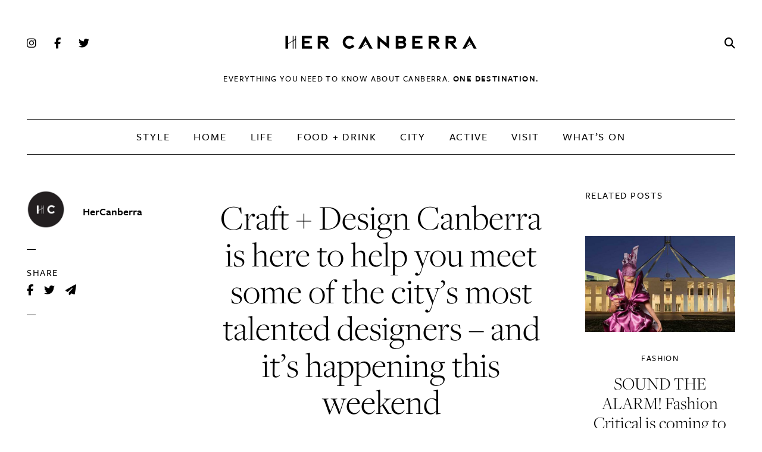

--- FILE ---
content_type: text/html; charset=UTF-8
request_url: https://hercanberra.com.au/style/craft-design-canberra-is-here-to-help-you-meet-some-of-the-citys-most-talented-designers-and-its-happening-this-weekend/
body_size: 23214
content:
<!DOCTYPE html>
<!--[if lt IE 7]>      <html class="no-js lt-ie9 lt-ie8 lt-ie7" lang="en-US"> <![endif]-->
<!--[if IE 7]>         <html class="no-js lt-ie9 lt-ie8" lang="en-US"> <![endif]-->
<!--[if IE 8]>         <html class="no-js lt-ie9" lang="en-US"> <![endif]-->
<!--[if gt IE 8]><!--> <html class="no-js" lang="en-US"> <!--<![endif]-->
    <head>
        <meta charset="UTF-8">
        <meta http-equiv="x-ua-compatible" content="ie=edge">
    	<meta name="viewport" content="width=device-width, initial-scale=1.0, maximum-scale=1.0, user-scalable=0" />
        
		
		<!-- Google Tag Manager -->
		<script>(function(w,d,s,l,i){w[l]=w[l]||[];w[l].push({'gtm.start':
		new Date().getTime(),event:'gtm.js'});var f=d.getElementsByTagName(s)[0],
		j=d.createElement(s),dl=l!='dataLayer'?'&l='+l:'';j.async=true;j.src=
		'https://www.googletagmanager.com/gtm.js?id='+i+dl;f.parentNode.insertBefore(j,f);
		})(window,document,'script','dataLayer','GTM-K2RWT27');</script>
		<!-- End Google Tag Manager -->
		
		<!-- Facebook Pixel Code -->
		<script>
		!function(f,b,e,v,n,t,s)
		{if(f.fbq)return;n=f.fbq=function(){n.callMethod?
		n.callMethod.apply(n,arguments):n.queue.push(arguments)};
		if(!f._fbq)f._fbq=n;n.push=n;n.loaded=!0;n.version='2.0';
		n.queue=[];t=b.createElement(e);t.async=!0;
		t.src=v;s=b.getElementsByTagName(e)[0];
		s.parentNode.insertBefore(t,s)}(window,document,'script',
		'https://connect.facebook.net/en_US/fbevents.js');
		fbq('init', '1573016072887938'); 
		fbq('track', 'PageView');
		</script>
		<noscript>
		<img height="1" width="1" 
		src="https://www.facebook.com/tr?id=1573016072887938&ev=PageView
		&noscript=1"/>
		</noscript>
		<!-- End Facebook Pixel Code -->
		
		<script data-ad-client="ca-pub-2636741528070951" async src="https://pagead2.googlesyndication.com/pagead/js/adsbygoogle.js"></script>
		
        <link rel="profile" href="http://gmpg.org/xfn/11" />
		<link rel="stylesheet" type="text/css" media="all" href="https://hercanberra.com.au/wp-content/themes/hercanberra/style.css" />
        <link rel="pingback" href="https://hercanberra.com.au/xmlrpc.php" />
		<link rel="stylesheet" href="https://hercanberra.com.au/wp-content/themes/hercanberra/css/outdatedbrowser.min.css">
        
                <script type="text/javascript">
            var wpPageVars = {"site":"HerCanberra","pageType":"post","priCat":["style"],"secCat":["family-city","home-design","shopping","city","whats-on"],"tags":[],"title":"craft-design-canberra-is-here-to-help-you-meet-some-of-the-citys-most-talented-designers-and-its-happening-this-weekend","env":"prod"};
        </script>
		
	<!-- This site is optimized with the Yoast SEO Premium plugin v14.6.1 - https://yoast.com/wordpress/plugins/seo/ -->
	<title>Craft + Design Canberra is here to help you meet some of the city’s most talented designers – and it’s happening this weekend | HerCanberra</title>
	<meta name="description" content="Happening once again this weekend, Craft + Design ACT Open Studios are once again taking place all over Canberra to celebrate our beloved art scene." />
	<meta name="robots" content="index, follow" />
	<meta name="googlebot" content="index, follow, max-snippet:-1, max-image-preview:large, max-video-preview:-1" />
	<meta name="bingbot" content="index, follow, max-snippet:-1, max-image-preview:large, max-video-preview:-1" />
	<link rel="canonical" href="https://hercanberra.com.au/style/craft-design-canberra-is-here-to-help-you-meet-some-of-the-citys-most-talented-designers-and-its-happening-this-weekend/" />
	<meta property="og:locale" content="en_US" />
	<meta property="og:type" content="article" />
	<meta property="og:title" content="Craft + Design Canberra is here to help you meet some of the city’s most talented designers – and it’s happening this weekend | HerCanberra" />
	<meta property="og:description" content="Happening once again this weekend, Craft + Design ACT Open Studios are once again taking place all over Canberra to celebrate our beloved art scene." />
	<meta property="og:url" content="https://hercanberra.com.au/style/craft-design-canberra-is-here-to-help-you-meet-some-of-the-citys-most-talented-designers-and-its-happening-this-weekend/" />
	<meta property="og:site_name" content="HerCanberra" />
	<meta property="article:publisher" content="http://facebook.com/hercanberra" />
	<meta property="article:published_time" content="2023-10-26T19:20:15+00:00" />
	<meta property="article:modified_time" content="2023-10-30T02:08:51+00:00" />
	<meta property="og:image" content="https://hercanberra.com.au/wp-content/uploads/2022/11/Open-Studios-@_5foot_DESIGN-Canberra-Festival.jpg" />
	<meta property="og:image:width" content="840" />
	<meta property="og:image:height" content="560" />
	<meta property="fb:app_id" content="245554393475408" />
	<script type="application/ld+json" class="yoast-schema-graph">{"@context":"https://schema.org","@graph":[{"@type":"Organization","@id":"https://hercanberra.com.au/#organization","name":"HerCanberra","url":"https://hercanberra.com.au/","sameAs":["http://facebook.com/hercanberra","http://instagram.com/hercanberra","http://youtube.com/hercanberra","http://pinterest.com/hercanberra","https://twitter.com/hercanberra"],"logo":{"@type":"ImageObject","@id":"https://hercanberra.com.au/#logo","inLanguage":"en-US","url":"https://hercanberra.com.au/wp-content/uploads/2020/04/hercabnerra-logo.svg","caption":"HerCanberra"},"image":{"@id":"https://hercanberra.com.au/#logo"}},{"@type":"WebSite","@id":"https://hercanberra.com.au/#website","url":"https://hercanberra.com.au/","name":"HerCanberra","description":"Everything you need to know about canberra. ONE DESTINATION.","publisher":{"@id":"https://hercanberra.com.au/#organization"},"potentialAction":[{"@type":"SearchAction","target":"https://hercanberra.com.au/?s={search_term_string}","query-input":"required name=search_term_string"}],"inLanguage":"en-US"},{"@type":"ImageObject","@id":"https://hercanberra.com.au/style/craft-design-canberra-is-here-to-help-you-meet-some-of-the-citys-most-talented-designers-and-its-happening-this-weekend/#primaryimage","inLanguage":"en-US","url":"https://hercanberra.com.au/wp-content/uploads/2022/11/Open-Studios-@_5foot_DESIGN-Canberra-Festival.jpg","width":840,"height":560},{"@type":"WebPage","@id":"https://hercanberra.com.au/style/craft-design-canberra-is-here-to-help-you-meet-some-of-the-citys-most-talented-designers-and-its-happening-this-weekend/#webpage","url":"https://hercanberra.com.au/style/craft-design-canberra-is-here-to-help-you-meet-some-of-the-citys-most-talented-designers-and-its-happening-this-weekend/","name":"Craft + Design Canberra is here to help you meet some of the city\u2019s most talented designers \u2013 and it\u2019s happening this weekend | HerCanberra","isPartOf":{"@id":"https://hercanberra.com.au/#website"},"primaryImageOfPage":{"@id":"https://hercanberra.com.au/style/craft-design-canberra-is-here-to-help-you-meet-some-of-the-citys-most-talented-designers-and-its-happening-this-weekend/#primaryimage"},"datePublished":"2023-10-26T19:20:15+00:00","dateModified":"2023-10-30T02:08:51+00:00","description":"Happening once again this weekend, Craft + Design ACT Open Studios are once again taking place all over Canberra to celebrate our beloved art scene.","inLanguage":"en-US","potentialAction":[{"@type":"ReadAction","target":["https://hercanberra.com.au/style/craft-design-canberra-is-here-to-help-you-meet-some-of-the-citys-most-talented-designers-and-its-happening-this-weekend/"]}]},{"@type":"Article","@id":"https://hercanberra.com.au/style/craft-design-canberra-is-here-to-help-you-meet-some-of-the-citys-most-talented-designers-and-its-happening-this-weekend/#article","isPartOf":{"@id":"https://hercanberra.com.au/style/craft-design-canberra-is-here-to-help-you-meet-some-of-the-citys-most-talented-designers-and-its-happening-this-weekend/#webpage"},"author":{"@id":"https://hercanberra.com.au/#/schema/person/b7040323517c6343f99bee33b0a3686d"},"headline":"Craft + Design Canberra is here to help you meet some of the city\u2019s most talented designers \u2013 and it\u2019s happening this weekend","datePublished":"2023-10-26T19:20:15+00:00","dateModified":"2023-10-30T02:08:51+00:00","mainEntityOfPage":{"@id":"https://hercanberra.com.au/style/craft-design-canberra-is-here-to-help-you-meet-some-of-the-citys-most-talented-designers-and-its-happening-this-weekend/#webpage"},"publisher":{"@id":"https://hercanberra.com.au/#organization"},"image":{"@id":"https://hercanberra.com.au/style/craft-design-canberra-is-here-to-help-you-meet-some-of-the-citys-most-talented-designers-and-its-happening-this-weekend/#primaryimage"},"articleSection":"Family,Style,Home &amp; Design,Shopping,City,What's on","inLanguage":"en-US"},{"@type":["Person"],"@id":"https://hercanberra.com.au/#/schema/person/b7040323517c6343f99bee33b0a3686d","name":"HerCanberra Team","image":{"@type":"ImageObject","@id":"https://hercanberra.com.au/#personlogo","inLanguage":"en-US","url":"https://secure.gravatar.com/avatar/a32fdffb5abd20c94af3389d7c1d2978?s=96&d=mm&r=g","caption":"HerCanberra Team"},"description":"Sometimes a story is bigger than one person...that's when the HerCanberra Team puts its collective head together to come up with the goods. Enjoy!"}]}</script>
	<!-- / Yoast SEO Premium plugin. -->


<link rel='dns-prefetch' href='//kit.fontawesome.com' />
<link rel='dns-prefetch' href='//maps.googleapis.com' />
<link rel='dns-prefetch' href='//use.typekit.net' />
<link rel='dns-prefetch' href='//s.w.org' />
<link rel="alternate" type="application/rss+xml" title="HerCanberra &raquo; Feed" href="https://hercanberra.com.au/feed/" />
<link rel="alternate" type="application/rss+xml" title="HerCanberra &raquo; Comments Feed" href="https://hercanberra.com.au/comments/feed/" />
		<script type="text/javascript">
			window._wpemojiSettings = {"baseUrl":"https:\/\/s.w.org\/images\/core\/emoji\/12.0.0-1\/72x72\/","ext":".png","svgUrl":"https:\/\/s.w.org\/images\/core\/emoji\/12.0.0-1\/svg\/","svgExt":".svg","source":{"concatemoji":"https:\/\/hercanberra.com.au\/wp-includes\/js\/wp-emoji-release.min.js?ver=5.4.18"}};
			/*! This file is auto-generated */
			!function(e,a,t){var n,r,o,i=a.createElement("canvas"),p=i.getContext&&i.getContext("2d");function s(e,t){var a=String.fromCharCode;p.clearRect(0,0,i.width,i.height),p.fillText(a.apply(this,e),0,0);e=i.toDataURL();return p.clearRect(0,0,i.width,i.height),p.fillText(a.apply(this,t),0,0),e===i.toDataURL()}function c(e){var t=a.createElement("script");t.src=e,t.defer=t.type="text/javascript",a.getElementsByTagName("head")[0].appendChild(t)}for(o=Array("flag","emoji"),t.supports={everything:!0,everythingExceptFlag:!0},r=0;r<o.length;r++)t.supports[o[r]]=function(e){if(!p||!p.fillText)return!1;switch(p.textBaseline="top",p.font="600 32px Arial",e){case"flag":return s([127987,65039,8205,9895,65039],[127987,65039,8203,9895,65039])?!1:!s([55356,56826,55356,56819],[55356,56826,8203,55356,56819])&&!s([55356,57332,56128,56423,56128,56418,56128,56421,56128,56430,56128,56423,56128,56447],[55356,57332,8203,56128,56423,8203,56128,56418,8203,56128,56421,8203,56128,56430,8203,56128,56423,8203,56128,56447]);case"emoji":return!s([55357,56424,55356,57342,8205,55358,56605,8205,55357,56424,55356,57340],[55357,56424,55356,57342,8203,55358,56605,8203,55357,56424,55356,57340])}return!1}(o[r]),t.supports.everything=t.supports.everything&&t.supports[o[r]],"flag"!==o[r]&&(t.supports.everythingExceptFlag=t.supports.everythingExceptFlag&&t.supports[o[r]]);t.supports.everythingExceptFlag=t.supports.everythingExceptFlag&&!t.supports.flag,t.DOMReady=!1,t.readyCallback=function(){t.DOMReady=!0},t.supports.everything||(n=function(){t.readyCallback()},a.addEventListener?(a.addEventListener("DOMContentLoaded",n,!1),e.addEventListener("load",n,!1)):(e.attachEvent("onload",n),a.attachEvent("onreadystatechange",function(){"complete"===a.readyState&&t.readyCallback()})),(n=t.source||{}).concatemoji?c(n.concatemoji):n.wpemoji&&n.twemoji&&(c(n.twemoji),c(n.wpemoji)))}(window,document,window._wpemojiSettings);
		</script>
		<style type="text/css">
img.wp-smiley,
img.emoji {
	display: inline !important;
	border: none !important;
	box-shadow: none !important;
	height: 1em !important;
	width: 1em !important;
	margin: 0 .07em !important;
	vertical-align: -0.1em !important;
	background: none !important;
	padding: 0 !important;
}
</style>
	<link rel='stylesheet' id='sbi_styles-css'  href='https://hercanberra.com.au/wp-content/plugins/instagram-feed/css/sbi-styles.min.css?ver=6.6.1' type='text/css' media='all' />
<link rel='stylesheet' id='wp-block-library-css'  href='https://hercanberra.com.au/wp-includes/css/dist/block-library/style.min.css?ver=5.4.18' type='text/css' media='all' />
<link rel='stylesheet' id='bootstrap-css'  href='https://hercanberra.com.au/wp-content/themes/hercanberra/css/foundation.xy.css?ver=1' type='text/css' media='all' />
<link rel='stylesheet' id='fonts-css'  href='https://use.typekit.net/yzc1zxl.css?ver=1' type='text/css' media='all' />
<link rel='stylesheet' id='app-css'  href='https://hercanberra.com.au/wp-content/themes/hercanberra/css/app.css?ver=1.0.1' type='text/css' media='all' />
<script type='text/javascript' src='https://hercanberra.com.au/wp-content/themes/hercanberra/js/vendor/modernizr-3.6.0.min.js?ver=3.6.0'></script>
<script type='text/javascript' src='https://hercanberra.com.au/wp-content/themes/hercanberra/js/vendor/jquery-3.3.1.min.js?ver=3.3.1'></script>
<script type='text/javascript' src='https://maps.googleapis.com/maps/api/js?key=AIzaSyAmavXi5FuDFXst4AwLTbHspttwp7LmalU&#038;ver=1'></script>
<script type='text/javascript'>
/* <![CDATA[ */
var favorites_data = {"ajaxurl":"https:\/\/hercanberra.com.au\/wp-admin\/admin-ajax.php","nonce":"9c11fbaadd","favorite":"<i class=\"far fa-heart\"><\/i>","favorited":"<i class=\"fas fa-heart\"><\/i>","includecount":"","indicate_loading":"","loading_text":"Loading","loading_image":"","loading_image_active":"","loading_image_preload":"","cache_enabled":"1","button_options":{"button_type":"custom","custom_colors":false,"box_shadow":false,"include_count":false,"default":{"background_default":false,"border_default":false,"text_default":false,"icon_default":false,"count_default":false},"active":{"background_active":false,"border_active":false,"text_active":false,"icon_active":false,"count_active":false}},"authentication_modal_content":"<p>Please login to add favorites.<\/p>\n<p><a href=\"#\" data-favorites-modal-close>Dismiss this notice<\/a><\/p>\n","authentication_redirect":"","dev_mode":"","logged_in":"","user_id":"0","authentication_redirect_url":"https:\/\/hercanberra.com.au\/wp-login.php"};
/* ]]> */
</script>
<script type='text/javascript' src='https://hercanberra.com.au/wp-content/plugins/favorites/assets/js/favorites.min.js?ver=2.3.2'></script>
<link rel='https://api.w.org/' href='https://hercanberra.com.au/wp-json/' />
<link rel="EditURI" type="application/rsd+xml" title="RSD" href="https://hercanberra.com.au/xmlrpc.php?rsd" />
<link rel="wlwmanifest" type="application/wlwmanifest+xml" href="https://hercanberra.com.au/wp-includes/wlwmanifest.xml" /> 
<link rel='shortlink' href='https://hercanberra.com.au/?p=219714' />
<link rel="alternate" type="application/json+oembed" href="https://hercanberra.com.au/wp-json/oembed/1.0/embed?url=https%3A%2F%2Fhercanberra.com.au%2Fstyle%2Fcraft-design-canberra-is-here-to-help-you-meet-some-of-the-citys-most-talented-designers-and-its-happening-this-weekend%2F" />
<link rel="alternate" type="text/xml+oembed" href="https://hercanberra.com.au/wp-json/oembed/1.0/embed?url=https%3A%2F%2Fhercanberra.com.au%2Fstyle%2Fcraft-design-canberra-is-here-to-help-you-meet-some-of-the-citys-most-talented-designers-and-its-happening-this-weekend%2F&#038;format=xml" />
<!--- Start: GPT header script --->
<script async src="https://securepubads.g.doubleclick.net/tag/js/gpt.js"></script> 
<script>
  window.googletag = window.googletag || {cmd: []};

  // Extract article title from last section of url
    getPageURL = window.location.pathname;
    pageURLArray = getPageURL.split('/');
    pageLast = '';
    page1st = pageURLArray[1];
    page2nd = pageURLArray[2];
    while (pageURLArray.length > 0 && pageLast == '') {
      pageLast = pageURLArray.pop();
    }
  // Ad Tester (add "?adtest=testvalue" to url, inserts KV for targeting)
    function getQueryVariable(variable) {
      var query = window.location.search.substring(1);
      var vars = query.split("&");
      for (var i = 0; i < vars.length; i++) {
        var pair = vars[i].split("=");
        if (pair[0] == variable) {
          return pair[1];
        }
      }
      return ('false');
    }
    var kvAdTest = getQueryVariable("adtest");
    var kvCat = wpPageVars.priCat;
    var kvSubCat = wpPageVars.secCat;
    var kvTags = wpPageVars.tags;
  
  // Assign ad units and page types
    switch (wpPageVars.pageType) {
      case "home":
       var gamAdUnitPath = "/22790689735/HerCanberra/home";
       var gamPageType = "homepage";
       var kvCat = "homepage";
      break;
      
      case "post":
       var gamAdUnitPath = "/22790689735/HerCanberra/articles";
       var gamPageType = "article";
      break;
      
      case "category":
       var gamAdUnitPath = "/22790689735/HerCanberra/category";
       var gamPageType = "category";
      break;
      
      case "tag":
       var gamAdUnitPath = "/22790689735/HerCanberra/tag";
       var gamPageType = "tag";
      break;
      
      case "page":
       var gamAdUnitPath = "/22790689735/HerCanberra/page/";
       var gamPageType = "page";
      break;
       
      case "hc_event":
       var gamAdUnitPath = "/22790689735/HerCanberra/event/";
       var gamPageType = "event";
      break;
       
      default:
       var gamAdUnitPath = "/22790689735/HerCanberra/misc";
       var gamPageType = "misc";
      break;
    } 

    var gamData = {
      "adUnit": gamAdUnitPath,
      "kv": { "pagetype": gamPageType, "cat": [kvCat], "subcat": [kvSubCat], "tags": [kvTags], "title": pageLast, "adtest": kvAdTest, "env": "prod" },
      "sizeMap": {
        "header":[[[1440,0],[970,250]],[[768,0],[728,90]],[[0,0],[]]],
        "anchor":[[[767,0],[]],[[0,0],[320,50]]],
        "midpage2":[[[0,0],[300,250]]],
        "midpage3":[[[768,0],[728,90]],[[0,0],[[300,250],[320,50],[320,100]]]],
        "midpage4":[[[1200,0],[300,600]],[[0,0],[]]],
        "sidebar1":[[[1024,0],[300,600]],[[0,0],[]]],
        "sidebar2":[[[1200,0],[300,600]],[[0,0],[]]],
        "sidebar3":[[[1200,0],[300,250]],[[0,0],[]]],
        "footer":[[[768,0],[728,90]],[[0,0],[[300,250],[320,50],[320,100]]]],
        "midcontent":[[[1024,0],[[300,250],[576,324],["fluid"]]],[[768,0],[[300,250],[576,324],["fluid"]]],[[0,0],[[300,250],[320,180],["fluid"]]]]
        }
      }

    // Set page-level key-values and GPT settings
    googletag.cmd.push(function() {
     if (gamData.kv) {
       Object.keys(gamData.kv).forEach(function(key) {
         googletag.pubads().setTargeting(key, gamData.kv[key]);
       });
     }
     googletag.pubads().setCentering(true);
     googletag.pubads().collapseEmptyDivs();

    // Enable lazy-loading for all ad slots
     googletag.pubads().enableLazyLoad({ fetchMarginPercent: 200, renderMarginPercent: 75, mobileScaling: 2.0
     });

    // In-view refresh settings
	  var adRefreshKey = 'refresh';
	  var adRefreshFlag = 'true';
	  var adRefreshTime = 60
	  googletag.pubads().addEventListener('impressionViewable', function(event) {
       var slot = event.slot;
        if (slot.getTargeting(adRefreshKey).indexOf(adRefreshFlag) > -1) {
         setTimeout(function() {
          googletag.pubads().refresh([slot]);
         }, adRefreshTime * 1000);
        }
       });
    // Register event handlers to observe lazy loading behavior.
    googletag.pubads().addEventListener('slotRequested', function(event) {
      console.log(event.slot.getSlotElementId(), 'fetched');
    });
    googletag.pubads().addEventListener('slotOnload', function(event) {
      console.log(event.slot.getSlotElementId(), 'rendered');
    });
    googletag.enableServices();
    // Refresh ads on screen size changes
    if (window.addEventListener) {
      window.addEventListener('resize', browserResize);
    } else if (window.attachEvent) {
      window.attachEvent('onresize', browserResize);
    }
     let InitialResize = window.innerWidth;
     function browserResize() {
      const afterResize = window.innerWidth;
      if (
       (InitialResize < 1440 && afterResize >= 1440) || (InitialResize >= 1440 && afterResize < 1440) ||
       (InitialResize < 1024 && afterResize >= 1024) || (InitialResize >= 1024 && afterResize < 1024) ||
       (InitialResize < 768 && afterResize >= 768) || (InitialResize >= 768 && afterResize < 768) ||
       (InitialResize < 640 && afterResize >= 640) || (InitialResize >= 640 && afterResize < 640)
      ) {
        InitialResize = afterResize;
         googletag.cmd.push(function() {
         googletag.pubads().refresh();
         });
        }
      }
   });
    // Output to console for testing
    console.log("WP parent categories: " + kvCat);
    console.log("WP child categories: " + kvSubCat);
    console.log("WP post type: " + wpPageVars.pageType);
    console.log("WP post tags: " + kvTags);
    console.log("WP post slug: " + wpPageVars.title);
    console.log("Page title: " + pageLast);
    console.log("Page 1st level: " + page1st);
    console.log("Page 2nd level: " + page2nd);
    console.log("GAM ad unit: " + gamAdUnitPath);
    console.log("GAM page type: " + gamPageType);
</script>
<!--- End: GPT header script --->
<!--- Start: GAM ad block recovery code --->
<script async src="https://fundingchoicesmessages.google.com/i/pub-2636741528070951?ers=1" nonce="r3DDoRLtdUC05V5G_4r1qg"></script><script nonce="r3DDoRLtdUC05V5G_4r1qg">(function() {function signalGooglefcPresent() {if (!window.frames['googlefcPresent']) {if (document.body) {const iframe = document.createElement('iframe'); iframe.style = 'width: 0; height: 0; border: none; z-index: -1000; left: -1000px; top: -1000px;'; iframe.style.display = 'none'; iframe.name = 'googlefcPresent'; document.body.appendChild(iframe);} else {setTimeout(signalGooglefcPresent, 0);}}}signalGooglefcPresent();})();</script>
<!--- End: GAM ad block recovery code --->        
    </head>
    
    <body class="post-template-default single single-post postid-219714 single-format-standard">
		
	<div id='gam_oop_pos0' style='height: 0; overflow: hidden;'>
 <script type='text/javascript'>
  googletag.cmd.push(function() {
     googletag.defineOutOfPageSlot(gamData.adUnit, 'gam_oop_pos0')
      .setTargeting('pos', '0')
      .setTargeting('refresh', 'false')
			.addService(googletag.pubads());
     googletag.display('gam_oop_pos0');
  });
 </script>
</div><script type="text/javascript">
  if (document.body.clientWidth <= 767) {
    googletag.cmd.push(function() {
      gam_anchor_pos0 = googletag.defineOutOfPageSlot(gamData.adUnit, googletag.enums.OutOfPageFormat.TOP_ANCHOR);
        if (gam_anchor_pos0) {
        gam_anchor_pos0
            .defineSizeMapping(gamData.sizeMap.anchor)
            .setTargeting('pos', '0')
            .setTargeting('refresh', 'true')
            .addService(googletag.pubads());
        googletag.display(gam_anchor_pos0);
	  }});}
</script>	
	<script>
	  window.fbAsyncInit = function() {
		FB.init({
		  appId      : '245554393475408',
		  cookie     : true,
		  xfbml      : true,
		  version    : 'v6.0'
		});

		FB.AppEvents.logPageView();   

	  };

	  (function(d, s, id){
		 var js, fjs = d.getElementsByTagName(s)[0];
		 if (d.getElementById(id)) {return;}
		 js = d.createElement(s); js.id = id;
		 js.src = "https://connect.facebook.net/en_US/sdk.js";
		 fjs.parentNode.insertBefore(js, fjs);
	   }(document, 'script', 'facebook-jssdk'));
	</script>
		
    <!-- Google Tag Manager (noscript) -->
    <noscript><iframe src="https://www.googletagmanager.com/ns.html?id=GTM-K2RWT27"
    height="0" width="0" style="display:none;visibility:hidden"></iframe></noscript>
    <!-- End Google Tag Manager (noscript) -->
		
    <!-- Facebook Pixel Code -->
    <script>
      !function(f,b,e,v,n,t,s)
      {if(f.fbq)return;n=f.fbq=function(){n.callMethod?
      n.callMethod.apply(n,arguments):n.queue.push(arguments)};
      if(!f._fbq)f._fbq=n;n.push=n;n.loaded=!0;n.version='2.0';
      n.queue=[];t=b.createElement(e);t.async=!0;
      t.src=v;s=b.getElementsByTagName(e)[0];
      s.parentNode.insertBefore(t,s)}(window, document,'script',
      'https://connect.facebook.net/en_US/fbevents.js');
      fbq('init', '407592119837505');
      fbq('track', 'PageView');
    </script>
    <noscript><img height="1" width="1" style="display:none" src="https://www.facebook.com/tr?id=407592119837505&#038;ev=PageView&#038;noscript=1" /></noscript>
    <!-- End Facebook Pixel Code -->
        
    <header id="top-bar" class="top-bar outer-row">
		<div class="grid-container top-bar__header">
			<div class="grid-x grid-padding-x grid-padding-y align-middle">
				<div class="cell auto medium-12 large-4 large-order-2">
					<h1 class="site-logo">
						<a class="site-logo__link ir" href="https://hercanberra.com.au/" title="HerCanberra" rel="home">HerCanberra</a>
					</h1>
									</div>
				<div class="cell medium-6 large-4 text-left large-order-1 show-for-medium">
					<ul class="icon-list">
						<li><a href="https://www.instagram.com/hercanberra/" class="social-link" target="_blank"><i class="fab fa-instagram"></i></a></li>
						<li><a href="https://www.facebook.com/hercanberra" class="social-link" target="_blank"><i class="fab fa-facebook-f"></i></a></li>
						<li><a href="https://twitter.com/hercanberra" class="social-link" target="_blank"><i class="fab fa-twitter"></i></a></li>
					</ul>
				</div>
				<div class="cell shrink medium-6 large-4 text-right large-order-3">
					<ul class="icon-list medium-float-right">
												<li><a href="#" class="social-link js-popup-trigger" data-trigger="search-form"><i class="fas fa-search"></i></a></li>
						<li class="hide-for-large">
							<button type="button" class="menu-button menu-button--closed js-menu-trigger">
								<span></span>
								<span></span>
								<span></span>
							</button>
						</li>
					</ul>
				</div>
			</div>
						<div class="grid-x grid-padding-x align-middle header__site-title show-for-large">
				<div class="cell text-center">
					<h2 class="title-small">Everything you need to know about canberra. <b>ONE DESTINATION.</b></h2>
				</div>
			</div>
					</div>
		<div class="grid-container">
			<div class="grid-x grid-padding-x">
				<div class="cell text-center">
					<nav class="top-bar__navigation border--top show-for-large clearfix"><ul id="menu-primary-navigation" class="menu"><li id="menu-item-162869" class="menu-item menu-item-type-taxonomy menu-item-object-category current-post-ancestor current-menu-parent current-post-parent menu-item-has-children menu-item-162869"><a href="https://hercanberra.com.au/style/">Style</a><div class="dropdown-menu outer-row show-for-large"><div class="grid-container"><div class="grid-x grid-padding-x align-center"><div class="cell xlarge-10"><div class="grid-x block-container"><div class="cell block medium-3"><h4 class="text-sans">Style</h4><ul class="sub-nav">	<li id="menu-item-166206" class="menu-item menu-item-type-taxonomy menu-item-object-category current-post-ancestor current-menu-parent current-post-parent menu-item-166206"><a href="https://hercanberra.com.au/style/home-design/">Home &#038; Design</a></li>
	<li id="menu-item-166207" class="menu-item menu-item-type-taxonomy menu-item-object-category menu-item-166207"><a href="https://hercanberra.com.au/style/fashion/">Fashion</a></li>
	<li id="menu-item-166208" class="menu-item menu-item-type-taxonomy menu-item-object-category current-post-ancestor current-menu-parent current-post-parent menu-item-166208"><a href="https://hercanberra.com.au/style/shopping/">Shopping</a></li>
	<li id="menu-item-166209" class="menu-item menu-item-type-taxonomy menu-item-object-category menu-item-166209"><a href="https://hercanberra.com.au/style/her-beauty/">Her Beauty</a></li>
	<li id="menu-item-170485" class="menu-item menu-item-type-taxonomy menu-item-object-category menu-item-170485"><a href="https://hercanberra.com.au/style/street/">Street</a></li>
	<li id="menu-item-166118" class="menu-item menu-item-type-post_type menu-item-object-page menu-item-166118"><a href="https://hercanberra.com.au/magazines/">Magazine</a></li>
</ul></div><div class="cell block medium-9 divider divider--medium-left"><div class="grid-x block-container"><article class="cell block medium-6 divider divider--left"><div class="grid-x grid-padding-x grid-padding-y"><div class="cell small-6"><a href="https://hercanberra.com.au/style/some-of-our-fave-canberra-indie-boutiques-for-summer-shopping/" class="post-image"><img src="https://hercanberra.com.au/wp-content/uploads/2026/01/Blonde-Concept_fashion_shopping_via-Instagram-300x300.png" alt="Some of our fave Canberra indie boutiques for summer shopping"></a></div><div class="cell small-6"><h5 class="text-display"><a href="https://hercanberra.com.au/style/some-of-our-fave-canberra-indie-boutiques-for-summer-shopping/">Some of our fave Canberra indie boutiques for summer shopping</a></h5><p>Because sometimes, you just need a little wardrobe refresh. For some people, a new season...</p></div></div></article><article class="cell block medium-6 divider divider--left"><div class="grid-x grid-padding-x grid-padding-y"><div class="cell small-6"><a href="https://hercanberra.com.au/style/exclusive-news-from-loulou-moxom-and-a-whole-new-chapter-is-blooming-for-one-of-our-favourite-florists/" class="post-image"><img src="https://hercanberra.com.au/wp-content/uploads/2026/01/IMG_5598-300x300.jpg" alt="Exclusive news from Loulou Moxom and a whole new chapter is blooming for one of our favourite florists"></a></div><div class="cell small-6"><h5 class="text-display"><a href="https://hercanberra.com.au/style/exclusive-news-from-loulou-moxom-and-a-whole-new-chapter-is-blooming-for-one-of-our-favourite-florists/">Exclusive news from Loulou Moxom and a whole new chapter is blooming for one of our favourite florists</a></h5><p>The face of Lonsdale Street Braddon is changing with a new chapter for Moxom &amp;...</p></div></div></article></div></div></div></div></div></div></div></li>
<li id="menu-item-241573" class="menu-item menu-item-type-taxonomy menu-item-object-category menu-item-241573"><a href="https://hercanberra.com.au/home/">Home</a></li>
<li id="menu-item-162866" class="js-dropdown-trigger js-life menu-item menu-item-type-taxonomy menu-item-object-category menu-item-has-children menu-item-162866"><a href="https://hercanberra.com.au/life/">Life</a><div class="dropdown-menu outer-row show-for-large"><div class="grid-container"><div class="grid-x grid-padding-x align-center"><div class="cell xlarge-10"><div class="grid-x block-container"><div class="cell block medium-3"><h4 class="text-sans">Life</h4><ul class="sub-nav">	<li id="menu-item-166212" class="menu-item menu-item-type-taxonomy menu-item-object-category menu-item-166212"><a href="https://hercanberra.com.au/life/conversation/">Conversation</a></li>
	<li id="menu-item-166213" class="menu-item menu-item-type-taxonomy menu-item-object-category menu-item-166213"><a href="https://hercanberra.com.au/life/family/">Family</a></li>
	<li id="menu-item-166215" class="menu-item menu-item-type-taxonomy menu-item-object-category menu-item-166215"><a href="https://hercanberra.com.au/life/law/">Law</a></li>
	<li id="menu-item-170487" class="menu-item menu-item-type-taxonomy menu-item-object-category menu-item-170487"><a href="https://hercanberra.com.au/life/travel/">Travel</a></li>
	<li id="menu-item-170488" class="menu-item menu-item-type-taxonomy menu-item-object-category menu-item-170488"><a href="https://hercanberra.com.au/life/business-career/">Business + Career</a></li>
	<li id="menu-item-170486" class="menu-item menu-item-type-taxonomy menu-item-object-category menu-item-170486"><a href="https://hercanberra.com.au/life/people/">People</a></li>
	<li id="menu-item-170489" class="menu-item menu-item-type-taxonomy menu-item-object-category menu-item-170489"><a href="https://hercanberra.com.au/life/wedding/">Wedding</a></li>
</ul></div><div class="cell block medium-9 divider divider--medium-left"><div class="grid-x block-container"><article class="cell block medium-6 divider divider--left"><div class="grid-x grid-padding-x grid-padding-y"><div class="cell small-6"><a href="https://hercanberra.com.au/active/five-water-safety-habits-every-canberra-parent-should-know-this-summer/" class="post-image"><img src="https://hercanberra.com.au/wp-content/uploads/2026/01/Kids_Swimming_Pool_Aquatots_Credit-Cor-Dulce-300x300.png" alt="Five water safety habits every Canberra parent should know this summer"></a></div><div class="cell small-6"><h5 class="text-display"><a href="https://hercanberra.com.au/active/five-water-safety-habits-every-canberra-parent-should-know-this-summer/">Five water safety habits every Canberra parent should know this summer</a></h5><p>It&#8217;s 38 degrees, and the kids are doing bombs into the pool. You&#8217;re trying to...</p></div></div></article><article class="cell block medium-6 divider divider--left"><div class="grid-x grid-padding-x grid-padding-y"><div class="cell small-6"><a href="https://hercanberra.com.au/life/flexible-learning-and-fee-free-tafe-offering-pathways-back-into-the-workforce/" class="post-image"><img src="https://hercanberra.com.au/wp-content/uploads/2026/01/250129-CIT-Children-Ed-Care-FFT-Brandon-Photo-2-300x300.png" alt="Flexible learning and Fee-Free TAFE offering pathways back into the workforce"></a></div><div class="cell small-6"><h5 class="text-display"><a href="https://hercanberra.com.au/life/flexible-learning-and-fee-free-tafe-offering-pathways-back-into-the-workforce/">Flexible learning and Fee-Free TAFE offering pathways back into the workforce</a></h5><p>If you have new year/new skills/new job energy but don’t know where to start, there...</p></div></div></article></div></div></div></div></div></div></div></li>
<li id="menu-item-162865" class="js-dropdown-trigger js-food menu-item menu-item-type-taxonomy menu-item-object-category menu-item-has-children menu-item-162865"><a href="https://hercanberra.com.au/food-drink/">Food + Drink</a><div class="dropdown-menu outer-row show-for-large"><div class="grid-container"><div class="grid-x grid-padding-x align-center"><div class="cell xlarge-10"><div class="grid-x block-container"><div class="cell block medium-3"><h4 class="text-sans">Food + Drink</h4><ul class="sub-nav">	<li id="menu-item-166217" class="menu-item menu-item-type-taxonomy menu-item-object-category menu-item-166217"><a href="https://hercanberra.com.au/food-drink/recipes/">Recipes</a></li>
	<li id="menu-item-166216" class="menu-item menu-item-type-taxonomy menu-item-object-category menu-item-166216"><a href="https://hercanberra.com.au/food-drink/food-wine/">Food + Wine</a></li>
	<li id="menu-item-166219" class="menu-item menu-item-type-taxonomy menu-item-object-category menu-item-166219"><a href="https://hercanberra.com.au/food-drink/reviews/">Reviews</a></li>
</ul></div><div class="cell block medium-9 divider divider--medium-left"><div class="grid-x block-container"><article class="cell block medium-6 divider divider--left"><div class="grid-x grid-padding-x grid-padding-y"><div class="cell small-6"><a href="https://hercanberra.com.au/food-drink/five-stunning-spots-for-sunday-drinks-in-canberra/" class="post-image"><img src="https://hercanberra.com.au/wp-content/uploads/2025/10/Wine_Spring_Al-Fresco_Credit-@rosascbr-1-300x300.png" alt="Five stunning spots for Sunday drinks in Canberra"></a></div><div class="cell small-6"><h5 class="text-display"><a href="https://hercanberra.com.au/food-drink/five-stunning-spots-for-sunday-drinks-in-canberra/">Five stunning spots for Sunday drinks in Canberra</a></h5><p>Sundays are for taking it slow – and what better way to ease into the...</p></div></div></article><article class="cell block medium-6 divider divider--left"><div class="grid-x grid-padding-x grid-padding-y"><div class="cell small-6"><a href="https://hercanberra.com.au/food-drink/the-schooner-scorer-is-coming-to-canberra-and-if-you-dont-know-who-that-is-youre-about-too/" class="post-image"><img src="https://hercanberra.com.au/wp-content/uploads/2026/01/The-Schooner-Scorer_Supplied-300x300.png" alt="The Schooner Scorer is coming to Canberra and if you don't know who that is, you're about to"></a></div><div class="cell small-6"><h5 class="text-display"><a href="https://hercanberra.com.au/food-drink/the-schooner-scorer-is-coming-to-canberra-and-if-you-dont-know-who-that-is-youre-about-too/">The Schooner Scorer is coming to Canberra and if you don't know who that is, you're about to</a></h5><p>For those who love a good pint and can&#8217;t resist a British accent, we have...</p></div></div></article></div></div></div></div></div></div></div></li>
<li id="menu-item-162864" class="js-dropdown-trigger js-city menu-item menu-item-type-taxonomy menu-item-object-category current-post-ancestor current-menu-parent current-post-parent menu-item-has-children menu-item-162864"><a href="https://hercanberra.com.au/city/">City</a><div class="dropdown-menu outer-row show-for-large"><div class="grid-container"><div class="grid-x grid-padding-x align-center"><div class="cell xlarge-10"><div class="grid-x block-container"><div class="cell block medium-3"><h4 class="text-sans">City</h4><ul class="sub-nav">	<li id="menu-item-166220" class="menu-item menu-item-type-taxonomy menu-item-object-category current-post-ancestor current-menu-parent current-post-parent menu-item-166220"><a href="https://hercanberra.com.au/city/family-city/">Family</a></li>
	<li id="menu-item-166221" class="menu-item menu-item-type-taxonomy menu-item-object-category menu-item-166221"><a href="https://hercanberra.com.au/city/film-theatre-music/">Film, Theatre &#038; Music</a></li>
	<li id="menu-item-166222" class="menu-item menu-item-type-taxonomy menu-item-object-category menu-item-166222"><a href="https://hercanberra.com.au/city/arts-exhibitions/">Arts &#038; Exhibitions</a></li>
	<li id="menu-item-166223" class="menu-item menu-item-type-taxonomy menu-item-object-category menu-item-166223"><a href="https://hercanberra.com.au/city/community/">Community</a></li>
	<li id="menu-item-166224" class="menu-item menu-item-type-taxonomy menu-item-object-category menu-item-166224"><a href="https://hercanberra.com.au/city/culture/">Culture</a></li>
	<li id="menu-item-170490" class="menu-item menu-item-type-taxonomy menu-item-object-category current-post-ancestor current-menu-parent current-post-parent menu-item-170490"><a href="https://hercanberra.com.au/city/whats-on/">What&#8217;s on</a></li>
	<li id="menu-item-170491" class="menu-item menu-item-type-taxonomy menu-item-object-category menu-item-170491"><a href="https://hercanberra.com.au/city/out-about/">Out + About</a></li>
</ul></div><div class="cell block medium-9 divider divider--medium-left"><div class="grid-x block-container"><article class="cell block medium-6 divider divider--left"><div class="grid-x grid-padding-x grid-padding-y"><div class="cell small-6"><a href="https://hercanberra.com.au/active/five-water-safety-habits-every-canberra-parent-should-know-this-summer/" class="post-image"><img src="https://hercanberra.com.au/wp-content/uploads/2026/01/Kids_Swimming_Pool_Aquatots_Credit-Cor-Dulce-300x300.png" alt="Five water safety habits every Canberra parent should know this summer"></a></div><div class="cell small-6"><h5 class="text-display"><a href="https://hercanberra.com.au/active/five-water-safety-habits-every-canberra-parent-should-know-this-summer/">Five water safety habits every Canberra parent should know this summer</a></h5><p>It&#8217;s 38 degrees, and the kids are doing bombs into the pool. You&#8217;re trying to...</p></div></div></article><article class="cell block medium-6 divider divider--left"><div class="grid-x grid-padding-x grid-padding-y"><div class="cell small-6"><a href="https://hercanberra.com.au/city/wondering-whats-on-in-canberra-this-long-weekend-well-just-leave-this-here/" class="post-image"><img src="https://hercanberra.com.au/wp-content/uploads/2025/01/FLIGHT-Drone-SkyShow_Credit-Rendered-image-by-AGB-Creative-Illshutter-300x300.jpg" alt="Wondering what's on in Canberra this long weekend? We'll just leave this here"></a></div><div class="cell small-6"><h5 class="text-display"><a href="https://hercanberra.com.au/city/wondering-whats-on-in-canberra-this-long-weekend-well-just-leave-this-here/">Wondering what's on in Canberra this long weekend? We'll just leave this here</a></h5><p>Staying close to home this long weekend? Plenty is happening in Canberra to keep you...</p></div></div></article></div></div></div></div></div></div></div></li>
<li id="menu-item-162871" class="js-dropdown-trigger js-active menu-item menu-item-type-taxonomy menu-item-object-category menu-item-has-children menu-item-162871"><a href="https://hercanberra.com.au/active/">Active</a><div class="dropdown-menu outer-row show-for-large"><div class="grid-container"><div class="grid-x grid-padding-x align-center"><div class="cell xlarge-10"><div class="grid-x block-container"><div class="cell block medium-3"><h4 class="text-sans">Active</h4><ul class="sub-nav">	<li id="menu-item-166226" class="menu-item menu-item-type-taxonomy menu-item-object-category menu-item-166226"><a href="https://hercanberra.com.au/active/move/">Move</a></li>
	<li id="menu-item-166227" class="menu-item menu-item-type-taxonomy menu-item-object-category menu-item-166227"><a href="https://hercanberra.com.au/active/wellbeing/">Wellbeing</a></li>
	<li id="menu-item-166228" class="menu-item menu-item-type-taxonomy menu-item-object-category menu-item-166228"><a href="https://hercanberra.com.au/active/nutrition/">Nutrition</a></li>
</ul></div><div class="cell block medium-9 divider divider--medium-left"><div class="grid-x block-container"><article class="cell block medium-6 divider divider--left"><div class="grid-x grid-padding-x grid-padding-y"><div class="cell small-6"><a href="https://hercanberra.com.au/active/five-water-safety-habits-every-canberra-parent-should-know-this-summer/" class="post-image"><img src="https://hercanberra.com.au/wp-content/uploads/2026/01/Kids_Swimming_Pool_Aquatots_Credit-Cor-Dulce-300x300.png" alt="Five water safety habits every Canberra parent should know this summer"></a></div><div class="cell small-6"><h5 class="text-display"><a href="https://hercanberra.com.au/active/five-water-safety-habits-every-canberra-parent-should-know-this-summer/">Five water safety habits every Canberra parent should know this summer</a></h5><p>It&#8217;s 38 degrees, and the kids are doing bombs into the pool. You&#8217;re trying to...</p></div></div></article><article class="cell block medium-6 divider divider--left"><div class="grid-x grid-padding-x grid-padding-y"><div class="cell small-6"><a href="https://hercanberra.com.au/active/canberras-oldest-womens-only-football-club-needs-your-help-2026/" class="post-image"><img src="https://hercanberra.com.au/wp-content/uploads/2026/01/ANU-Women’s-Football-Club-_Supplied_Feature-300x300.png" alt="Canberra’s oldest women’s-only football club needs your help"></a></div><div class="cell small-6"><h5 class="text-display"><a href="https://hercanberra.com.au/active/canberras-oldest-womens-only-football-club-needs-your-help-2026/">Canberra’s oldest women’s-only football club needs your help</a></h5><p>Canberra’s oldest and largest women’s-only football club is calling on the local community to help...</p></div></div></article></div></div></div></div></div></div></div></li>
<li id="menu-item-187436" class="menu-item menu-item-type-taxonomy menu-item-object-category menu-item-187436"><a href="https://hercanberra.com.au/visit/">Visit</a></li>
<li id="menu-item-179019" class="menu-item menu-item-type-post_type menu-item-object-page menu-item-179019"><a href="https://hercanberra.com.au/whats-on/">What&#8217;s On</a></li>
</ul></nav>				</div>
			</div>
		</div>
    </header>
		
	<div class="site-navigation outer-row hide-for-large">
    	<div class="grid-container">
			<div class="grid-x grid-padding-x">
				<div class="cell">
					<div class="border border--top">
						<nav class="site-navigation__navigation"><ul id="menu-primary-navigation-1" class="menu"><li class="menu-item menu-item-type-taxonomy menu-item-object-category current-post-ancestor current-menu-parent current-post-parent menu-item-has-children menu-item-162869"><a href="https://hercanberra.com.au/style/">Style</a>
<ul class="sub-menu">
	<li class="menu-item menu-item-type-taxonomy menu-item-object-category current-post-ancestor current-menu-parent current-post-parent menu-item-166206"><a href="https://hercanberra.com.au/style/home-design/">Home &#038; Design</a></li>
	<li class="menu-item menu-item-type-taxonomy menu-item-object-category menu-item-166207"><a href="https://hercanberra.com.au/style/fashion/">Fashion</a></li>
	<li class="menu-item menu-item-type-taxonomy menu-item-object-category current-post-ancestor current-menu-parent current-post-parent menu-item-166208"><a href="https://hercanberra.com.au/style/shopping/">Shopping</a></li>
	<li class="menu-item menu-item-type-taxonomy menu-item-object-category menu-item-166209"><a href="https://hercanberra.com.au/style/her-beauty/">Her Beauty</a></li>
	<li class="menu-item menu-item-type-taxonomy menu-item-object-category menu-item-170485"><a href="https://hercanberra.com.au/style/street/">Street</a></li>
	<li class="menu-item menu-item-type-post_type menu-item-object-page menu-item-166118"><a href="https://hercanberra.com.au/magazines/">Magazine</a></li>
</ul>
</li>
<li class="menu-item menu-item-type-taxonomy menu-item-object-category menu-item-241573"><a href="https://hercanberra.com.au/home/">Home</a></li>
<li class="js-dropdown-trigger js-life menu-item menu-item-type-taxonomy menu-item-object-category menu-item-has-children menu-item-162866"><a href="https://hercanberra.com.au/life/">Life</a>
<ul class="sub-menu">
	<li class="menu-item menu-item-type-taxonomy menu-item-object-category menu-item-166212"><a href="https://hercanberra.com.au/life/conversation/">Conversation</a></li>
	<li class="menu-item menu-item-type-taxonomy menu-item-object-category menu-item-166213"><a href="https://hercanberra.com.au/life/family/">Family</a></li>
	<li class="menu-item menu-item-type-taxonomy menu-item-object-category menu-item-166215"><a href="https://hercanberra.com.au/life/law/">Law</a></li>
	<li class="menu-item menu-item-type-taxonomy menu-item-object-category menu-item-170487"><a href="https://hercanberra.com.au/life/travel/">Travel</a></li>
	<li class="menu-item menu-item-type-taxonomy menu-item-object-category menu-item-170488"><a href="https://hercanberra.com.au/life/business-career/">Business + Career</a></li>
	<li class="menu-item menu-item-type-taxonomy menu-item-object-category menu-item-170486"><a href="https://hercanberra.com.au/life/people/">People</a></li>
	<li class="menu-item menu-item-type-taxonomy menu-item-object-category menu-item-170489"><a href="https://hercanberra.com.au/life/wedding/">Wedding</a></li>
</ul>
</li>
<li class="js-dropdown-trigger js-food menu-item menu-item-type-taxonomy menu-item-object-category menu-item-has-children menu-item-162865"><a href="https://hercanberra.com.au/food-drink/">Food + Drink</a>
<ul class="sub-menu">
	<li class="menu-item menu-item-type-taxonomy menu-item-object-category menu-item-166217"><a href="https://hercanberra.com.au/food-drink/recipes/">Recipes</a></li>
	<li class="menu-item menu-item-type-taxonomy menu-item-object-category menu-item-166216"><a href="https://hercanberra.com.au/food-drink/food-wine/">Food + Wine</a></li>
	<li class="menu-item menu-item-type-taxonomy menu-item-object-category menu-item-166219"><a href="https://hercanberra.com.au/food-drink/reviews/">Reviews</a></li>
</ul>
</li>
<li class="js-dropdown-trigger js-city menu-item menu-item-type-taxonomy menu-item-object-category current-post-ancestor current-menu-parent current-post-parent menu-item-has-children menu-item-162864"><a href="https://hercanberra.com.au/city/">City</a>
<ul class="sub-menu">
	<li class="menu-item menu-item-type-taxonomy menu-item-object-category current-post-ancestor current-menu-parent current-post-parent menu-item-166220"><a href="https://hercanberra.com.au/city/family-city/">Family</a></li>
	<li class="menu-item menu-item-type-taxonomy menu-item-object-category menu-item-166221"><a href="https://hercanberra.com.au/city/film-theatre-music/">Film, Theatre &#038; Music</a></li>
	<li class="menu-item menu-item-type-taxonomy menu-item-object-category menu-item-166222"><a href="https://hercanberra.com.au/city/arts-exhibitions/">Arts &#038; Exhibitions</a></li>
	<li class="menu-item menu-item-type-taxonomy menu-item-object-category menu-item-166223"><a href="https://hercanberra.com.au/city/community/">Community</a></li>
	<li class="menu-item menu-item-type-taxonomy menu-item-object-category menu-item-166224"><a href="https://hercanberra.com.au/city/culture/">Culture</a></li>
	<li class="menu-item menu-item-type-taxonomy menu-item-object-category current-post-ancestor current-menu-parent current-post-parent menu-item-170490"><a href="https://hercanberra.com.au/city/whats-on/">What&#8217;s on</a></li>
	<li class="menu-item menu-item-type-taxonomy menu-item-object-category menu-item-170491"><a href="https://hercanberra.com.au/city/out-about/">Out + About</a></li>
</ul>
</li>
<li class="js-dropdown-trigger js-active menu-item menu-item-type-taxonomy menu-item-object-category menu-item-has-children menu-item-162871"><a href="https://hercanberra.com.au/active/">Active</a>
<ul class="sub-menu">
	<li class="menu-item menu-item-type-taxonomy menu-item-object-category menu-item-166226"><a href="https://hercanberra.com.au/active/move/">Move</a></li>
	<li class="menu-item menu-item-type-taxonomy menu-item-object-category menu-item-166227"><a href="https://hercanberra.com.au/active/wellbeing/">Wellbeing</a></li>
	<li class="menu-item menu-item-type-taxonomy menu-item-object-category menu-item-166228"><a href="https://hercanberra.com.au/active/nutrition/">Nutrition</a></li>
</ul>
</li>
<li class="menu-item menu-item-type-taxonomy menu-item-object-category menu-item-187436"><a href="https://hercanberra.com.au/visit/">Visit</a></li>
<li class="menu-item menu-item-type-post_type menu-item-object-page menu-item-179019"><a href="https://hercanberra.com.au/whats-on/">What&#8217;s On</a></li>
</ul></nav>					</div>
				</div>
			</div>
		</div>
    </div>
    
    <main class="outer-row">
<section class="content-area content-area--bottom-x0 content-area--top-x0 small-full-width text-center">
    <div class="grid-container">
        <div class="grid-x grid-padding-x">
            <div class="cell">
				<div class="position_relative">
				    <div class="ad ad--billboard">
 					<div class='code-block code-block-3' style='margin: 8px auto; text-align: center; display: block; clear: both;'>
<div id="gam_header_pos1">
  <script type="text/javascript">
    googletag.cmd.push(function() {
      googletag.defineSlot(gamData.adUnit, [728, 90],'gam_header_pos1')
        .defineSizeMapping(gamData.sizeMap.header)
				.setTargeting('pos', '1')
				.setTargeting('refresh', 'true')
				.addService(googletag.pubads());
      googletag.display('gam_header_pos1');
    });
 </script>
</div></div>
 					</div>
				</div>
			</div>
		</div>
	</div>
</section>
<section class="content-area">
    <div class="grid-container">
        <div class="grid-x grid-padding-x">
            <div class="cell">
                <div class="content-area content-area--bottom-x0 border--top">
                    					<div class="grid-x block-container">
						<div class="cell block large-3 divider divider--small-top small-order-2">
							
<aside class="side-bar content-area content-area--top-x0">
		<div class="grid-x grid-padding-x">
		<div class="cell medium-6 large-12">
				
			<div class="side-bar__block">
				<div class="grid-x grid-padding-x grid-padding-y align-middle">
										<div class="cell small-3 medium-4">
						<a href="https://hercanberra.com.au/author/hercanberra-team/" class="post-image circular-link"><img src="https://hercanberra.com.au/wp-content/uploads/2015/02/HC_Symbol-300x300.jpg" alt="user"></a>					</div>
					<div class="cell small-9 medium-8">
						<h5 class="h6 text-bold"><a href="https://hercanberra.com.au/author/hercanberra-team/">HerCanberra </a></h5>
																	</div>
									</div>
			</div>
		
								</div>
		<div class="cell medium-6 large-12">
			<div class="grid-x grid-padding-x">
				<div class="cell small-6 large-12">
					<div class="side-bar__block">
						<h6 class="title-small">Share</h6>
						<div class="addthis_toolbox">
							<div class="custom_images">
								<a class="share-btn addthis_button_facebook"><i class="fab fa-facebook-f"></i></a>&emsp;<a class="share-btn addthis_button_twitter"><i class="fab fa-twitter"></i></a>&emsp;<a class="share-btn addthis_button_email"><i class="fas fa-paper-plane"></i></a>
							</div>
						</div>
					</div>
				</div>
							</div>
					</div>
	</div>
</aside> 
<div class="show-for-large ad--sticky">
    <div class="ad ad--halfpage"><div class='code-block code-block-8' style='margin: 8px auto; text-align: center; display: block; clear: both;'>
<div id="gam_sidebar_pos2">
  <script type="text/javascript">
    googletag.cmd.push(function() {
      googletag.defineSlot(gamData.adUnit, [300, 600],'gam_sidebar_pos2')
        .defineSizeMapping(gamData.sizeMap.sidebar2)
				.setTargeting('pos', '2')
				.setTargeting('refresh', 'true')
				.addService(googletag.pubads());
      googletag.display('gam_sidebar_pos2');
    });
 </script>
</div></div>
</div></div>						</div>
						<div class="cell block large-6 divider divider--medium-top small-order-1 medium-order-2">
							<article id="post-219714" class="single-post post-content post-219714 post type-post status-publish format-standard has-post-thumbnail hentry category-family-city category-style category-home-design category-shopping category-city category-whats-on">
			
								<header class="text-center">
																		<h1 class="text-display title-offset">Craft + Design Canberra is here to help you meet some of the city’s most talented designers – and it’s happening this weekend</h1>
																		
																		<div class="content-area content-area--top-x0 small-full-width">
										<img width="720" height="460" src="https://hercanberra.com.au/wp-content/uploads/2022/11/Open-Studios-@_5foot_DESIGN-Canberra-Festival-720x460.jpg" class="attachment-featured_image_720x460 size-featured_image_720x460 wp-post-image" alt="" />									</div>
																		
									<h3 class="title-small no-margins">Posted on <time datetime="27-10-2023" pubdate>27 October, 2023</time></h3>								</header>

								<h4 style="text-align: center;">Ever wanted to go behind the scenes of Canberra’s dynamic art organisations? This weekend, you can.</h4>
<p>Canberra might not be well known for its vibrant community arts sector, but one organisation has gone above and beyond for over 52 years to prove that the capital is more than creative – it’s actually damn talented.</p>
<p>Craft + Design Canberra has always championed the need for a secure future for the creative and essential craftspeople, designers, and audiences that call Canberra home, and to assist in achieving this goal, it’s bringing back one of its most beloved events to help art lovers get up and close with makers and creators.</p>
<p>Running from 10 am on Saturday 28 October (that’s right – tomorrow) and ending at 4 pm on Sunday 29 October, <a href="https://craftanddesigncanberra.org/pages/craft-design-canberra-2023-open-studios"><strong>Craft + Design Canberra </strong><strong>Open Studios</strong></a> are once again taking place all over Canberra.</p>
<p>Offering a unique opportunity for the public to engage directly with local artists, craftspeople, and designers in their private studios, it’s a rare behind-the-scenes glimpse of Canberra’s dynamic (and beloved) art scene.</p>
<p>By attending an Open Studio, you’ll not only gain insight into the creative process of each artist while engaging directly with them, but you’ll also be able to purchase work from them – so you know that your hard-earned money is going directly to the maker. And with artworks ranging from glass to ceramics, wood, mixed media, textiles, and more, there will be plenty to see across the weekend.</p><div class='code-block code-block-10' style='margin: 20px auto; text-align: center; display: block; clear: both; padding: 15px 2px 15px 2px; border-top: 1px solid #eeeeee; border-bottom: 1px solid #eeeeee;'>
<div id="gam_midcontent_pos4">
  <script type="text/javascript">
    googletag.cmd.push(function() {
      googletag.defineSlot(gamData.adUnit, [300, 250],'gam_midcontent_pos4')
        .defineSizeMapping(gamData.sizeMap.midcontent)
				.setTargeting('pos', '4')
				.setTargeting('native', 'inarticle')
				.setTargeting('refresh', 'true')
				.addService(googletag.pubads());
      googletag.display('gam_midcontent_pos4');
    });
 </script>
</div></div>

<p>In the North, Annie Trevillian, Julie Ryder, Josephine Townsend, and Sally Black are just some of the artists opening their doors, while in the South and East of Canberra, Alice van Meurs of EDITION label, contemporary jeweller Phoebe Porter and First Nations artist Kayannie Denigan are coming together for<a href="https://hercanberra.com.au/style/three-canberra-design-powerhouses-are-collaborating-for-a-very-special-pop-up/"> the ultimate collaboration</a> (along with many other artists).</p>
<p>In other exciting news, as well as Open Studios, Craft + Design Canberra is also hosting Open Days across the city, providing the opportunity to explore local hubs for artistic expression. <a href="http://www.m16artspace.com.au/">M16 Artspace</a>, <a href="http://www.photoaccess.org.au/">PhotoAccess</a>, <a href="http://www.canberraglassworks.com/">Canberra Glassworks</a>, <a href="http://www.thors.com.au/">Thor’s Hammer</a>, <a href="http://www.canberraspinnersandweavers.org.au/">Canberra Spinners and Weavers</a>, <a href="http://www.megalo.org/">Megalo Print Studio</a>, and <a href="https://www.ccas.com.au/#:~:text=CCAS%20LAKESIDE%3A%2044%20Queen%20Elizabeth,BOX%204013%2C%20Manuka%20ACT%2C%202603">Canberra Contemporary Art Space</a> will each be hosting workshops, engaging exhibitions, and much more.</p>
<p>See the full schedule of Open Studios and Open Days <a href="https://craftanddesigncanberra.org/pages/craft-design-canberra-2023-open-studios">here</a> and get ready to celebrate Canberra’s creative culture.</p>
<div class="boxed-content boxed-content--border boxed-content--margins"><strong>THE ESSENTIALS<br />
What: </strong>Craft + Design Canberra Open Studios.<strong><br />
Where: </strong>Various locations.<strong><br />
When: </strong>Saturday 28 and Sunday 29 October, 10 am – 4 pm. <strong><br />
Web: </strong><a href="https://craftanddesigncanberra.org/pages/craft-design-canberra-2023-open-studios">craftanddesigncanberra.org</a></div>
<p><em>Feature image: <a href="https://www.instagram.com/_5foot/">5Foot Photography</a>. </em></p>
<!-- AI CONTENT END 11 -->

							</article>							
						</div>
						<div class="cell block large-3 divider divider--small-top divider--medium-top small-order-3">
							<div class="content-area content-area--top-x0">
    <h3 class="title-small">Related Posts</h3>
</div>
<div class="grid-x block-container">
		
    <article id="post-246215" class="cell medium-6 large-12 block text-center  post-246215 post type-post status-publish format-standard has-post-thumbnail hentry category-visit category-style category-fashion">
                <a href="https://hercanberra.com.au/style/sound-the-alarm-fashion-critical-is-coming-to-canberra/" class="post-image">
            <img src="https://hercanberra.com.au/wp-content/uploads/2025/10/fashion-critical-canberra-720x460.jpg" alt="SOUND THE ALARM! Fashion Critical is coming to Canberra!">
        </a>
                <div class="post-content">
            <a href="https://hercanberra.com.au/style/fashion/" class="category-link">Fashion</a>            <h4 class="text-display"><a href="https://hercanberra.com.au/style/sound-the-alarm-fashion-critical-is-coming-to-canberra/">SOUND THE ALARM! Fashion Critical is coming to Canberra!</a></h4>
            <p>Do ya hair, Canberra! Australia&#8217;s most mysterious fashion critic is coming to our fair city&#8230;</p>
        </div>
    </article>
	
		
    <article id="post-236073" class="cell medium-6 large-12 block text-center divider divider--medium-left divider--large-top divider--xlarge-top show-for-medium post-236073 post type-post status-publish format-standard has-post-thumbnail hentry category-visit category-family-city category-city category-community post_curated-kids-family">
                <a href="https://hercanberra.com.au/city/family-city/canberra-shade-parks-playgrounds/" class="post-image">
            <img src="https://hercanberra.com.au/wp-content/uploads/2025/01/paddys-park-720x460.jpg" alt="Canberra’s shadiest parks and playgrounds for summer">
        </a>
                <div class="post-content">
            <a href="https://hercanberra.com.au/city/family-city/" class="category-link">Family</a>            <h4 class="text-display"><a href="https://hercanberra.com.au/city/family-city/canberra-shade-parks-playgrounds/">Canberra’s shadiest parks and playgrounds for summer</a></h4>
            <p>If you’re like me and burn within two minutes of being in the summer sun,&#8230;</p>
        </div>
    </article>
	
	</div>
<div class="padding-top ad--sticky ad--sticky--offset show-for-large">
<div class="padding-top border--top"><div class="ad ad--mrec"><div class='code-block code-block-9' style='margin: 8px auto; text-align: center; display: block; clear: both;'>
<div id="gam_sidebar_pos3">
  <script type="text/javascript">
    googletag.cmd.push(function() {
      googletag.defineSlot(gamData.adUnit, [300, 250],'gam_sidebar_pos3')
        .defineSizeMapping(gamData.sizeMap.sidebar3)
				.setTargeting('pos', '3')
				.setTargeting('refresh', 'true')
				.addService(googletag.pubads());
      googletag.display('gam_sidebar_pos3');
    });
 </script>
</div></div>
</div></div>
</div>
						</div>
					</div>
									</div>
			</div>
		</div>
	</div>
</section>

<section style="display: none;">
    <div class="grid-container">
        <div class="grid-x grid-padding-x">
            <div class="cell">
                <div class="content-area border--top">
					<div class="grid-x block-container align-center">
												<div class="cell block large-6">
							
							


	<p>Comments are closed.</p>


							
						</div>
											</div>
				</div>
			</div>
		</div>
	</div>
</section>



		<section class="content-area content-area--bottom-x0 content-area--top-x0 small-full-width text-center">
    <div class="grid-container">
        <div class="grid-x grid-padding-x">
            <div class="cell">
				<div class="position_relative">
				    <div class="ad ad--leaderboard ad--leaderboard--footer">
					<div class='code-block code-block-14' style='margin: 8px auto; text-align: center; display: block; clear: both;'>
<div id="gam_footer_pos6">
  <script type="text/javascript">
    googletag.cmd.push(function() {
      googletag.defineSlot(gamData.adUnit, [728, 90],'gam_footer_pos6')
        .defineSizeMapping(gamData.sizeMap.footer)
				.setTargeting('pos', '6')
				.setTargeting('native', 'footer')
				.setTargeting('refresh', 'true')
				.addService(googletag.pubads());
      googletag.display('gam_footer_pos6');
    });
 </script>
</div></div>
					</div>
				</div>
			</div>
		</div>
	</div>
</section>
	</main>

	<div class="popup popup--flex content-area content-area--x2 outer-row js-popup" data-target="search-form">
        <a href="#" class="close-btn js-close-trigger">
			<svg xmlns="http://www.w3.org/2000/svg" viewBox="0 0 24 24"><path d="M12 10.6L6.6 5.2 5.2 6.6l5.4 5.4-5.4 5.4 1.4 1.4 5.4-5.4 5.4 5.4 1.4-1.4-5.4-5.4 5.4-5.4-1.4-1.4-5.4 5.4z"></path></svg>
		</a>
        <div class="grid-container align-self-middle">
            <div class="grid-x grid-padding-x align-center">
                <div class="cell xlarge-10">
                    <form class="search-form" method="get" action="https://hercanberra.com.au/">
                        <input type="text" name="s" value="" placeholder="Type here and then click &ldquo;Search&rdquo;">
                        <input type="hidden" name="post_type" value="post" />
                        <div class="content-area content-area--bottom-x0">
                            <button class="btn">Search</button>
                        </div>
                    </form>
                </div>
            </div>
        </div>
    </div>

		<div class="popup content-area content-area--x2 outer-row js-popup" data-target="subscribe-form">
        <a href="#" class="close-btn js-close-trigger">
			<svg xmlns="http://www.w3.org/2000/svg" viewBox="0 0 24 24"><path d="M12 10.6L6.6 5.2 5.2 6.6l5.4 5.4-5.4 5.4 1.4 1.4 5.4-5.4 5.4 5.4 1.4-1.4-5.4-5.4 5.4-5.4-1.4-1.4-5.4 5.4z"></path></svg>
		</a>
        <div class="grid-container medium-align-self-middle">
            <div class="grid-x grid-padding-x align-center text-center">
                <div class="cell medium-10 large-8 xlarge-6">
					<hgroup>
						<h3 class="title-small">Subscribe</h3>
						<h3 class="text-display no-margins">Are you all about this beautiful city?</h3>
					</hgroup>
					<p>Sign up to our newsletter.</p>
					
                <div class='gf_browser_chrome gform_wrapper' id='gform_wrapper_2' ><form method='post' enctype='multipart/form-data' target='gform_ajax_frame_2' id='gform_2'  action='/style/craft-design-canberra-is-here-to-help-you-meet-some-of-the-citys-most-talented-designers-and-its-happening-this-weekend/'>
                        <div class='gform_body'><ul id='gform_fields_2' class='gform_fields top_label form_sublabel_below description_below'><li id='field_2_1'  class='gfield input_clear gfield_contains_required field_sublabel_below field_description_below gfield_visibility_visible' ><label class='gfield_label gfield_label_before_complex'  >Name<span class='gfield_required'>*</span></label><div class='ginput_complex ginput_container no_prefix has_first_name no_middle_name has_last_name no_suffix gf_name_has_2 ginput_container_name' id='input_2_1'>
                            
                            <span id='input_2_1_3_container' class='name_first' >
                                                    <input type='text' name='input_1.3' id='input_2_1_3' value='' aria-label='First name'   aria-required="true" aria-invalid="false" placeholder='First Name *'/>
                                                    <label for='input_2_1_3' >First</label>
                                                </span>
                            
                            <span id='input_2_1_6_container' class='name_last' >
                                                    <input type='text' name='input_1.6' id='input_2_1_6' value='' aria-label='Last name'   aria-required="true" aria-invalid="false" placeholder='Last Name *'/>
                                                    <label for='input_2_1_6' >Last</label>
                                                </span>
                            
                        </div></li><li id='field_2_3'  class='gfield input_clear gfield_contains_required field_sublabel_below field_description_below gfield_visibility_visible' ><label class='gfield_label' for='input_2_3' >Email Address<span class='gfield_required'>*</span></label><div class='ginput_container ginput_container_email'>
                            <input name='input_3' id='input_2_3' type='email' value='' class='medium'   placeholder='Email Address *' aria-required="true" aria-invalid="false" />
                        </div></li><li id='field_2_4'  class='gfield show-label gfield_contains_required field_sublabel_below field_description_below gfield_visibility_visible' ><label class='gfield_label'  >Email Frequency<span class='gfield_required'>*</span></label><div class='ginput_container ginput_container_checkbox'><ul class='gfield_checkbox' id='input_2_4'><li class='gchoice_2_4_1'>
								<input name='input_4.1' type='checkbox'  value='Daily'  id='choice_2_4_1'   />
								<label for='choice_2_4_1' id='label_2_4_1'>Daily</label>
							</li><li class='gchoice_2_4_2'>
								<input name='input_4.2' type='checkbox'  value='Weekly'  id='choice_2_4_2'   />
								<label for='choice_2_4_2' id='label_2_4_2'>Weekly</label>
							</li></ul></div></li><li id='field_2_5'  class='gfield show-label gfield_contains_required field_sublabel_below field_description_below gfield_visibility_visible' ><label class='gfield_label'  >Interests<span class='gfield_required'>*</span></label><div class='ginput_container ginput_container_checkbox'><ul class='gfield_checkbox' id='input_2_5'><li class='gchoice_2_5_1'>
								<input name='input_5.1' type='checkbox'  value='Style'  id='choice_2_5_1'   />
								<label for='choice_2_5_1' id='label_2_5_1'>Style</label>
							</li><li class='gchoice_2_5_2'>
								<input name='input_5.2' type='checkbox'  value='Life'  id='choice_2_5_2'   />
								<label for='choice_2_5_2' id='label_2_5_2'>Life</label>
							</li><li class='gchoice_2_5_3'>
								<input name='input_5.3' type='checkbox'  value='Food + Drink'  id='choice_2_5_3'   />
								<label for='choice_2_5_3' id='label_2_5_3'>Food + Drink</label>
							</li><li class='gchoice_2_5_4'>
								<input name='input_5.4' type='checkbox'  value='City'  id='choice_2_5_4'   />
								<label for='choice_2_5_4' id='label_2_5_4'>City</label>
							</li><li class='gchoice_2_5_5'>
								<input name='input_5.5' type='checkbox'  value='Active'  id='choice_2_5_5'   />
								<label for='choice_2_5_5' id='label_2_5_5'>Active</label>
							</li><li class='gchoice_2_5_6'>
								<input name='input_5.6' type='checkbox'  value='News'  id='choice_2_5_6'   />
								<label for='choice_2_5_6' id='label_2_5_6'>News</label>
							</li></ul></div></li><li id='field_2_6'  class='gfield field_sublabel_below field_description_below gfield_visibility_visible' ><label class='gfield_label' for='input_2_6' >CAPTCHA</label><div id='input_2_6' class='ginput_container ginput_recaptcha' data-sitekey='6LdNCSUpAAAAAGrzT8PElRg6Fagy2UvbwiNDdU1d'  data-theme='light' data-tabindex='0'  data-badge=''></div></li>
                            </ul></div>
        <div class='gform_footer top_label'> <button type="submit" id="gform_submit_button_2" class="gform_button button" onclick="if(window[&quot;gf_submitting_2&quot;]){return false;}  if( !jQuery(&quot;#gform_2&quot;)[0].checkValidity || jQuery(&quot;#gform_2&quot;)[0].checkValidity()){window[&quot;gf_submitting_2&quot;]=true;}  " onkeypress="if( event.keyCode == 13 ){ if(window[&quot;gf_submitting_2&quot;]){return false;} if( !jQuery(&quot;#gform_2&quot;)[0].checkValidity || jQuery(&quot;#gform_2&quot;)[0].checkValidity()){window[&quot;gf_submitting_2&quot;]=true;}  jQuery(&quot;#gform_2&quot;).trigger(&quot;submit&quot;,[true]); }">Sign Up</button> <input type='hidden' name='gform_ajax' value='form_id=2&amp;title=&amp;description=&amp;tabindex=50' />
            <input type='hidden' class='gform_hidden' name='is_submit_2' value='1' />
            <input type='hidden' class='gform_hidden' name='gform_submit' value='2' />
            
            <input type='hidden' class='gform_hidden' name='gform_unique_id' value='' />
            <input type='hidden' class='gform_hidden' name='state_2' value='WyJbXSIsIjFmZWM0OGM3ZGI0MTA5MWQwNGMzN2VhNDMwMGM3ZmMzIl0=' />
            <input type='hidden' class='gform_hidden' name='gform_target_page_number_2' id='gform_target_page_number_2' value='0' />
            <input type='hidden' class='gform_hidden' name='gform_source_page_number_2' id='gform_source_page_number_2' value='1' />
            <input type='hidden' name='gform_field_values' value='' />
            
        </div>
                        </form>
                        </div>
                <iframe style='display:none;width:0px;height:0px;' src='about:blank' name='gform_ajax_frame_2' id='gform_ajax_frame_2' title='This iframe contains the logic required to handle Ajax powered Gravity Forms.'></iframe>
                <script type='text/javascript'>jQuery(document).ready(function($){gformInitSpinner( 2, 'https://hercanberra.com.au/wp-content/themes/hercanberra/img/spinner-white@2x.gif' );jQuery('#gform_ajax_frame_2').on('load',function(){var contents = jQuery(this).contents().find('*').html();var is_postback = contents.indexOf('GF_AJAX_POSTBACK') >= 0;if(!is_postback){return;}var form_content = jQuery(this).contents().find('#gform_wrapper_2');var is_confirmation = jQuery(this).contents().find('#gform_confirmation_wrapper_2').length > 0;var is_redirect = contents.indexOf('gformRedirect(){') >= 0;var is_form = form_content.length > 0 && ! is_redirect && ! is_confirmation;var mt = parseInt(jQuery('html').css('margin-top'), 10) + parseInt(jQuery('body').css('margin-top'), 10) + 100;if(is_form){jQuery('#gform_wrapper_2').html(form_content.html());if(form_content.hasClass('gform_validation_error')){jQuery('#gform_wrapper_2').addClass('gform_validation_error');} else {jQuery('#gform_wrapper_2').removeClass('gform_validation_error');}setTimeout( function() { /* delay the scroll by 50 milliseconds to fix a bug in chrome */  }, 50 );if(window['gformInitDatepicker']) {gformInitDatepicker();}if(window['gformInitPriceFields']) {gformInitPriceFields();}var current_page = jQuery('#gform_source_page_number_2').val();gformInitSpinner( 2, 'https://hercanberra.com.au/wp-content/themes/hercanberra/img/spinner-white@2x.gif' );jQuery(document).trigger('gform_page_loaded', [2, current_page]);window['gf_submitting_2'] = false;}else if(!is_redirect){var confirmation_content = jQuery(this).contents().find('.GF_AJAX_POSTBACK').html();if(!confirmation_content){confirmation_content = contents;}setTimeout(function(){jQuery('#gform_wrapper_2').replaceWith(confirmation_content);jQuery(document).trigger('gform_confirmation_loaded', [2]);window['gf_submitting_2'] = false;}, 50);}else{jQuery('#gform_2').append(contents);if(window['gformRedirect']) {gformRedirect();}}jQuery(document).trigger('gform_post_render', [2, current_page]);} );} );</script><script type='text/javascript'> jQuery(document).bind('gform_post_render', function(event, formId, currentPage){if(formId == 2) {if(typeof Placeholders != 'undefined'){
                        Placeholders.enable();
                    }} } );jQuery(document).bind('gform_post_conditional_logic', function(event, formId, fields, isInit){} );</script><script type='text/javascript'> jQuery(document).ready(function(){jQuery(document).trigger('gform_post_render', [2, 1]) } ); </script>                </div>
            </div>
        </div>
    </div>
	
	<footer class="bottom-bar">
        <div class="grid-container content-area">
            <div class="grid-x block-container text-center">
                <div class="cell block large-2 xlarge-3 xlarge-offset-1 medium-text-left small-padding--bottom-x0 medium-padding--bottom-x0">
					<h3 class="site-icon">
						<a class="site-icon__link ir" href="https://hercanberra.com.au/" title="HerCanberra" rel="home">HerCanberra</a>
					</h3>
                </div>
				<div class="cell block small-6 large-3 xlarge-2 text-left">
					<nav class="bottom-bar__navigation"><ul id="menu-footer-menu-left" class="menu"><li id="menu-item-162875" class="menu-item menu-item-type-taxonomy menu-item-object-category current-post-ancestor current-menu-parent current-post-parent menu-item-162875"><a href="https://hercanberra.com.au/style/">Style</a></li>
<li id="menu-item-241574" class="menu-item menu-item-type-taxonomy menu-item-object-category menu-item-241574"><a href="https://hercanberra.com.au/home/">Home</a></li>
<li id="menu-item-162876" class="menu-item menu-item-type-taxonomy menu-item-object-category menu-item-162876"><a href="https://hercanberra.com.au/life/">Life</a></li>
<li id="menu-item-162877" class="menu-item menu-item-type-taxonomy menu-item-object-category menu-item-162877"><a href="https://hercanberra.com.au/food-drink/">Food + Drink</a></li>
<li id="menu-item-162878" class="menu-item menu-item-type-taxonomy menu-item-object-category current-post-ancestor current-menu-parent current-post-parent menu-item-162878"><a href="https://hercanberra.com.au/city/">City</a></li>
<li id="menu-item-162879" class="menu-item menu-item-type-taxonomy menu-item-object-category menu-item-162879"><a href="https://hercanberra.com.au/active/">Active</a></li>
<li id="menu-item-187437" class="menu-item menu-item-type-taxonomy menu-item-object-category menu-item-187437"><a href="https://hercanberra.com.au/visit/">Visit</a></li>
</ul></nav>				</div>
				<div class="cell block small-6 large-3 xlarge-2 divider divider--small-left divider--medium-left divider--large-left divider--xlarge-left text-left">
					<nav class="bottom-bar__navigation"><ul id="menu-footer-menu-right" class="menu"><li id="menu-item-162891" class="menu-item menu-item-type-post_type menu-item-object-page menu-item-162891"><a href="https://hercanberra.com.au/magazines/">Magazine</a></li>
<li id="menu-item-162892" class="menu-item menu-item-type-post_type menu-item-object-page menu-item-privacy-policy menu-item-162892"><a href="https://hercanberra.com.au/legal/">Legal</a></li>
<li id="menu-item-172560" class="menu-item menu-item-type-post_type menu-item-object-page menu-item-172560"><a href="https://hercanberra.com.au/editorial-guidelines/">Editorial Guidelines</a></li>
<li id="menu-item-162893" class="menu-item menu-item-type-post_type menu-item-object-page menu-item-162893"><a href="https://hercanberra.com.au/contact/">Contact</a></li>
</ul></nav>				</div>
								<div class="cell block large-4 xlarge-3 divider divider--small-top divider--medium-top divider--large-left divider--xlarge-left subscribe-block text-left">
					<hgroup>
						<h3 class="title-small">Subscribe</h3>
						<h3 class="text-display no-margins">Are you all about this beautiful city?</h3>
					</hgroup>
					<p>Sign up to our newsletter.</p>
					<p><a href="#" class="btn js-popup-trigger" data-trigger="subscribe-form">Sign up</a></p>
                </div>
								<div class="cell xlarge-10 xlarge-offset-1 block divider divider--small-top divider--medium-top divider--large-top divider--xlarge-top">
					<div class="cell shrink large-12 align-self-bottom">
						<ul class="icon-list">
							<li><a href="https://www.instagram.com/hercanberra/" class="social-link" target="_blank"><i class="fab fa-instagram"></i></a></li>
							<li><a href="https://www.facebook.com/hercanberra" class="social-link" target="_blank"><i class="fab fa-facebook-f"></i></a></li>
							<li><a href="https://twitter.com/hercanberra" class="social-link" target="_blank"><i class="fab fa-twitter"></i></a></li>
						</ul>
					</div>
				</div>
				<div class="cell xlarge-10 xlarge-offset-1 block divider divider--small-top divider--medium-top divider--large-top divider--xlarge-top text-left">
					<div class="cell shrink large-12 align-self-bottom">
						<img src="https://hercanberra.com.au/wp-content/themes/hercanberra/img/flags@2x.png" width="161" height="30" alt="Aboriginal, Torres Strait Islander and Pride flags">
						<p>HerCanberra acknowledges Aboriginal and/or Torres Strait Islander peoples and communities as the traditional custodians of the land we work on and pay our respects to elders past, present and emerging. Always was, always will be Aboriginal land. As an inclusive organisation we also strive to celebrate people of all backgrounds, genders, sexualities, cultures, bodies and abilities.</p>
					</div>
				</div>
            </div>
        </div>
	</footer>
	<div class="legality outer-row">
        <div class="grid-container">
            <div class="grid-x grid-padding-x text-center">
                <div class="cell large-6 xlarge-5 xlarge-offset-1 large-text-left">
                    &copy; 2026 HerCanberra. All rights reserved. <a class="privacy-policy-link" href="https://hercanberra.com.au/legal/">Legal</a>.                </div>
                <div class="cell large-6 xlarge-5 large-text-right">
                    Site by <a href="https://coordinate.com.au" target="_blank">Coordinate</a>.
                </div>
            </div>
        </div>
    </div>
    
    <div id="outdated"></div>

	<!-- Go to www.addthis.com/dashboard to customize your tools -->
    <script type="text/javascript" src="//s7.addthis.com/js/300/addthis_widget.js#pubid=ra-5e6851b3130a8edf"></script>

	<script src="https://hercanberra.com.au/wp-content/themes/hercanberra/js/outdatedbrowser.min.js"></script>

	<script>		
	//event listener: DOM ready
	function addLoadEvent(func) {
		var oldonload = window.onload;
		if (typeof window.onload != 'function') {
			window.onload = func;
		} else {
			window.onload = function() {
				if (oldonload) {
					oldonload();
				}
				func();
			}
		}
	}
	//call plugin function after DOM ready
	addLoadEvent(function(){
		outdatedBrowser({
			bgColor: '#f25648',
			color: '#ffffff',
			lowerThan: 'borderImage',
			languagePath: 'https://hercanberra.com.au/wp-content/themes/hercanberra/js/lang/en.html'
		})
	});
    </script>

	<!-- Instagram Feed JS -->
<script type="text/javascript">
var sbiajaxurl = "https://hercanberra.com.au/wp-admin/admin-ajax.php";
</script>
<script type='text/javascript' src='https://hercanberra.com.au/wp-includes/js/comment-reply.min.js?ver=5.4.18'></script>
<script type='text/javascript' src='https://hercanberra.com.au/wp-content/themes/hercanberra/js/vendor/jquery-migrate-3.0.1.min.js?ver=3.0.1'></script>
<script type='text/javascript' src='https://kit.fontawesome.com/29b58b9908.js?ver=1'></script>
<script type='text/javascript' src='https://hercanberra.com.au/wp-content/themes/hercanberra/js/vendor/what-input.js?ver=1'></script>
<script type='text/javascript' src='https://hercanberra.com.au/wp-content/themes/hercanberra/js/plugins.js?ver=1.0.1'></script>
<script type='text/javascript' src='https://hercanberra.com.au/wp-content/themes/hercanberra/js/app.js?ver=1.0.1'></script>
<script type='text/javascript' src='https://hercanberra.com.au/wp-includes/js/jquery/ui/core.min.js?ver=1.11.4'></script>
<script type='text/javascript'>
/* <![CDATA[ */
var sTrackStatsArgs = {"ajaxurl":"https:\/\/hercanberra.com.au\/wp-admin\/admin-ajax.php","is_admin":"","id":"","track_id":"","content_id":"219714"};
/* ]]> */
</script>
<script type='text/javascript' src='https://hercanberra.com.au/wp-content/plugins/smartrack/public/assets/js/sTrackStats.js?ver=5.4.18'></script>
<script type='text/javascript' src='https://hercanberra.com.au/wp-includes/js/wp-embed.min.js?ver=5.4.18'></script>
<script type='text/javascript' src='https://hercanberra.com.au/wp-content/plugins/gravityforms/js/jquery.json.min.js?ver=2.4.24'></script>
<script type='text/javascript'>
/* <![CDATA[ */
var gf_global = {"gf_currency_config":{"name":"Australian Dollar","symbol_left":"$","symbol_right":"","symbol_padding":" ","thousand_separator":",","decimal_separator":".","decimals":2},"base_url":"https:\/\/hercanberra.com.au\/wp-content\/plugins\/gravityforms","number_formats":[],"spinnerUrl":"https:\/\/hercanberra.com.au\/wp-content\/plugins\/gravityforms\/images\/spinner.gif"};
/* ]]> */
</script>
<script type='text/javascript' src='https://hercanberra.com.au/wp-content/plugins/gravityforms/js/gravityforms.min.js?ver=2.4.24'></script>
<script type='text/javascript' src='https://hercanberra.com.au/wp-content/plugins/gravityforms/js/placeholders.jquery.min.js?ver=2.4.24'></script>
<script type='text/javascript' src='https://www.google.com/recaptcha/api.js?hl=en&#038;render=explicit&#038;ver=5.4.18'></script>
		<script type="text/javascript">
			( function( $ ) {
				$( document ).bind( 'gform_post_render', function() {
					var gfRecaptchaPoller = setInterval( function() {
						if( ! window.grecaptcha || ! window.grecaptcha.render ) {
							return;
						}
						renderRecaptcha();
						clearInterval( gfRecaptchaPoller );
					}, 100 );
				} );
			} )( jQuery );
		</script>

		<!--- Start: GAM ad block recovery code --->
<script>(function(){/*

 Copyright The Closure Library Authors.
 SPDX-License-Identifier: Apache-2.0
*/
'use strict';var aa=function(a){var b=0;return function(){return b<a.length?{done:!1,value:a[b++]}:{done:!0}}},ba="function"==typeof Object.create?Object.create:function(a){var b=function(){};b.prototype=a;return new b},k;if("function"==typeof Object.setPrototypeOf)k=Object.setPrototypeOf;else{var m;a:{var ca={a:!0},n={};try{n.__proto__=ca;m=n.a;break a}catch(a){}m=!1}k=m?function(a,b){a.__proto__=b;if(a.__proto__!==b)throw new TypeError(a+" is not extensible");return a}:null}
var p=k,q=function(a,b){a.prototype=ba(b.prototype);a.prototype.constructor=a;if(p)p(a,b);else for(var c in b)if("prototype"!=c)if(Object.defineProperties){var d=Object.getOwnPropertyDescriptor(b,c);d&&Object.defineProperty(a,c,d)}else a[c]=b[c];a.v=b.prototype},r=this||self,da=function(){},t=function(a){return a};var u;var w=function(a,b){this.g=b===v?a:""};w.prototype.toString=function(){return this.g+""};var v={},x=function(a){if(void 0===u){var b=null;var c=r.trustedTypes;if(c&&c.createPolicy){try{b=c.createPolicy("goog#html",{createHTML:t,createScript:t,createScriptURL:t})}catch(d){r.console&&r.console.error(d.message)}u=b}else u=b}a=(b=u)?b.createScriptURL(a):a;return new w(a,v)};var A=function(){return Math.floor(2147483648*Math.random()).toString(36)+Math.abs(Math.floor(2147483648*Math.random())^Date.now()).toString(36)};var B={},C=null;var D="function"===typeof Uint8Array;function E(a,b,c){return"object"===typeof a?D&&!Array.isArray(a)&&a instanceof Uint8Array?c(a):F(a,b,c):b(a)}function F(a,b,c){if(Array.isArray(a)){for(var d=Array(a.length),e=0;e<a.length;e++){var f=a[e];null!=f&&(d[e]=E(f,b,c))}Array.isArray(a)&&a.s&&G(d);return d}d={};for(e in a)Object.prototype.hasOwnProperty.call(a,e)&&(f=a[e],null!=f&&(d[e]=E(f,b,c)));return d}
function ea(a){return F(a,function(b){return"number"===typeof b?isFinite(b)?b:String(b):b},function(b){var c;void 0===c&&(c=0);if(!C){C={};for(var d="ABCDEFGHIJKLMNOPQRSTUVWXYZabcdefghijklmnopqrstuvwxyz0123456789".split(""),e=["+/=","+/","-_=","-_.","-_"],f=0;5>f;f++){var h=d.concat(e[f].split(""));B[f]=h;for(var g=0;g<h.length;g++){var l=h[g];void 0===C[l]&&(C[l]=g)}}}c=B[c];d=Array(Math.floor(b.length/3));e=c[64]||"";for(f=h=0;h<b.length-2;h+=3){var y=b[h],z=b[h+1];l=b[h+2];g=c[y>>2];y=c[(y&3)<<
4|z>>4];z=c[(z&15)<<2|l>>6];l=c[l&63];d[f++]=""+g+y+z+l}g=0;l=e;switch(b.length-h){case 2:g=b[h+1],l=c[(g&15)<<2]||e;case 1:b=b[h],d[f]=""+c[b>>2]+c[(b&3)<<4|g>>4]+l+e}return d.join("")})}var fa={s:{value:!0,configurable:!0}},G=function(a){Array.isArray(a)&&!Object.isFrozen(a)&&Object.defineProperties(a,fa);return a};var H;var J=function(a,b,c){var d=H;H=null;a||(a=d);d=this.constructor.u;a||(a=d?[d]:[]);this.j=d?0:-1;this.h=null;this.g=a;a:{d=this.g.length;a=d-1;if(d&&(d=this.g[a],!(null===d||"object"!=typeof d||Array.isArray(d)||D&&d instanceof Uint8Array))){this.l=a-this.j;this.i=d;break a}void 0!==b&&-1<b?(this.l=Math.max(b,a+1-this.j),this.i=null):this.l=Number.MAX_VALUE}if(c)for(b=0;b<c.length;b++)a=c[b],a<this.l?(a+=this.j,(d=this.g[a])?G(d):this.g[a]=I):(d=this.l+this.j,this.g[d]||(this.i=this.g[d]={}),(d=this.i[a])?
G(d):this.i[a]=I)},I=Object.freeze(G([])),K=function(a,b){if(-1===b)return null;if(b<a.l){b+=a.j;var c=a.g[b];return c!==I?c:a.g[b]=G([])}if(a.i)return c=a.i[b],c!==I?c:a.i[b]=G([])},M=function(a,b){var c=L;if(-1===b)return null;a.h||(a.h={});if(!a.h[b]){var d=K(a,b);d&&(a.h[b]=new c(d))}return a.h[b]};J.prototype.toJSON=function(){var a=N(this,!1);return ea(a)};
var N=function(a,b){if(a.h)for(var c in a.h)if(Object.prototype.hasOwnProperty.call(a.h,c)){var d=a.h[c];if(Array.isArray(d))for(var e=0;e<d.length;e++)d[e]&&N(d[e],b);else d&&N(d,b)}return a.g},O=function(a,b){H=b=b?JSON.parse(b):null;a=new a(b);H=null;return a};J.prototype.toString=function(){return N(this,!1).toString()};var P=function(a){J.call(this,a)};q(P,J);function ha(a){var b,c=(a.ownerDocument&&a.ownerDocument.defaultView||window).document,d=null===(b=c.querySelector)||void 0===b?void 0:b.call(c,"script[nonce]");(b=d?d.nonce||d.getAttribute("nonce")||"":"")&&a.setAttribute("nonce",b)};var Q=function(a,b){b=String(b);"application/xhtml+xml"===a.contentType&&(b=b.toLowerCase());return a.createElement(b)},R=function(a){this.g=a||r.document||document};R.prototype.appendChild=function(a,b){a.appendChild(b)};var S=function(a,b,c,d,e,f){try{var h=a.g,g=Q(a.g,"SCRIPT");g.async=!0;g.src=b instanceof w&&b.constructor===w?b.g:"type_error:TrustedResourceUrl";ha(g);h.head.appendChild(g);g.addEventListener("load",function(){e();d&&h.head.removeChild(g)});g.addEventListener("error",function(){0<c?S(a,b,c-1,d,e,f):(d&&h.head.removeChild(g),f())})}catch(l){f()}};var ia=r.atob("aHR0cHM6Ly93d3cuZ3N0YXRpYy5jb20vaW1hZ2VzL2ljb25zL21hdGVyaWFsL3N5c3RlbS8xeC93YXJuaW5nX2FtYmVyXzI0ZHAucG5n"),ja=r.atob("WW91IGFyZSBzZWVpbmcgdGhpcyBtZXNzYWdlIGJlY2F1c2UgYWQgb3Igc2NyaXB0IGJsb2NraW5nIHNvZnR3YXJlIGlzIGludGVyZmVyaW5nIHdpdGggdGhpcyBwYWdlLg=="),ka=r.atob("RGlzYWJsZSBhbnkgYWQgb3Igc2NyaXB0IGJsb2NraW5nIHNvZnR3YXJlLCB0aGVuIHJlbG9hZCB0aGlzIHBhZ2Uu"),la=function(a,b,c){this.h=a;this.j=new R(this.h);this.g=null;this.i=[];this.l=!1;this.o=b;this.m=c},V=function(a){if(a.h.body&&!a.l){var b=
function(){T(a);r.setTimeout(function(){return U(a,3)},50)};S(a.j,a.o,2,!0,function(){r[a.m]||b()},b);a.l=!0}},T=function(a){for(var b=W(1,5),c=0;c<b;c++){var d=X(a);a.h.body.appendChild(d);a.i.push(d)}b=X(a);b.style.bottom="0";b.style.left="0";b.style.position="fixed";b.style.width=W(100,110).toString()+"%";b.style.zIndex=W(2147483544,2147483644).toString();b.style["background-color"]=ma(249,259,242,252,219,229);b.style["box-shadow"]="0 0 12px #888";b.style.color=ma(0,10,0,10,0,10);b.style.display=
"flex";b.style["justify-content"]="center";b.style["font-family"]="Roboto, Arial";c=X(a);c.style.width=W(80,85).toString()+"%";c.style.maxWidth=W(750,775).toString()+"px";c.style.margin="24px";c.style.display="flex";c.style["align-items"]="flex-start";c.style["justify-content"]="center";d=Q(a.j.g,"IMG");d.className=A();d.src=ia;d.style.height="24px";d.style.width="24px";d.style["padding-right"]="16px";var e=X(a),f=X(a);f.style["font-weight"]="bold";f.textContent=ja;var h=X(a);h.textContent=ka;Y(a,
e,f);Y(a,e,h);Y(a,c,d);Y(a,c,e);Y(a,b,c);a.g=b;a.h.body.appendChild(a.g);b=W(1,5);for(c=0;c<b;c++)d=X(a),a.h.body.appendChild(d),a.i.push(d)},Y=function(a,b,c){for(var d=W(1,5),e=0;e<d;e++){var f=X(a);b.appendChild(f)}b.appendChild(c);c=W(1,5);for(d=0;d<c;d++)e=X(a),b.appendChild(e)},W=function(a,b){return Math.floor(a+Math.random()*(b-a))},ma=function(a,b,c,d,e,f){return"rgb("+W(Math.max(a,0),Math.min(b,255)).toString()+","+W(Math.max(c,0),Math.min(d,255)).toString()+","+W(Math.max(e,0),Math.min(f,
255)).toString()+")"},X=function(a){a=Q(a.j.g,"DIV");a.className=A();return a},U=function(a,b){0>=b||null!=a.g&&0!=a.g.offsetHeight&&0!=a.g.offsetWidth||(na(a),T(a),r.setTimeout(function(){return U(a,b-1)},50))},na=function(a){var b=a.i;var c="undefined"!=typeof Symbol&&Symbol.iterator&&b[Symbol.iterator];b=c?c.call(b):{next:aa(b)};for(c=b.next();!c.done;c=b.next())(c=c.value)&&c.parentNode&&c.parentNode.removeChild(c);a.i=[];(b=a.g)&&b.parentNode&&b.parentNode.removeChild(b);a.g=null};var pa=function(a,b,c,d,e){var f=oa(c),h=function(l){l.appendChild(f);r.setTimeout(function(){f?(0!==f.offsetHeight&&0!==f.offsetWidth?b():a(),f.parentNode&&f.parentNode.removeChild(f)):a()},d)},g=function(l){document.body?h(document.body):0<l?r.setTimeout(function(){g(l-1)},e):b()};g(3)},oa=function(a){var b=document.createElement("div");b.className=a;b.style.width="1px";b.style.height="1px";b.style.position="absolute";b.style.left="-10000px";b.style.top="-10000px";b.style.zIndex="-10000";return b};var L=function(a){J.call(this,a)};q(L,J);var qa=function(a){J.call(this,a)};q(qa,J);var ra=function(a,b){this.l=a;this.m=new R(a.document);this.g=b;this.i=K(this.g,1);b=M(this.g,2);this.o=x(K(b,4)||"");this.h=!1;b=M(this.g,13);b=x(K(b,4)||"");this.j=new la(a.document,b,K(this.g,12))};ra.prototype.start=function(){sa(this)};
var sa=function(a){ta(a);S(a.m,a.o,3,!1,function(){a:{var b=a.i;var c=r.btoa(b);if(c=r[c]){try{var d=O(P,r.atob(c))}catch(e){b=!1;break a}b=b===K(d,1)}else b=!1}b?Z(a,K(a.g,14)):(Z(a,K(a.g,8)),V(a.j))},function(){pa(function(){Z(a,K(a.g,7));V(a.j)},function(){return Z(a,K(a.g,6))},K(a.g,9),K(a.g,10),K(a.g,11))})},Z=function(a,b){a.h||(a.h=!0,a=new a.l.XMLHttpRequest,a.open("GET",b,!0),a.send())},ta=function(a){var b=r.btoa(a.i);a.l[b]&&Z(a,K(a.g,5))};(function(a,b){r[a]=function(c){for(var d=[],e=0;e<arguments.length;++e)d[e-0]=arguments[e];r[a]=da;b.apply(null,d)}})("__h82AlnkH6D91__",function(a){"function"===typeof window.atob&&(new ra(window,O(qa,window.atob(a)))).start()});}).call(this);

window.__h82AlnkH6D91__("[base64]/[base64]/[base64]/[base64]");</script>
<!--- End: GAM ad block recovery code --->    
    <!--[if lt IE 9]>
      <script src="https://hercanberra.com.au/wp-content/themes/hercanberra/js/html5shiv.js"></script>
      <script src="https://hercanberra.com.au/wp-content/themes/hercanberra/js/respond.min.js"></script>
    <![endif]-->

</body>
</html>

--- FILE ---
content_type: text/html; charset=utf-8
request_url: https://www.google.com/recaptcha/api2/anchor?ar=1&k=6LdNCSUpAAAAAGrzT8PElRg6Fagy2UvbwiNDdU1d&co=aHR0cHM6Ly9oZXJjYW5iZXJyYS5jb20uYXU6NDQz&hl=en&v=PoyoqOPhxBO7pBk68S4YbpHZ&theme=light&size=normal&anchor-ms=20000&execute-ms=30000&cb=sqxbc2abxts7
body_size: 49443
content:
<!DOCTYPE HTML><html dir="ltr" lang="en"><head><meta http-equiv="Content-Type" content="text/html; charset=UTF-8">
<meta http-equiv="X-UA-Compatible" content="IE=edge">
<title>reCAPTCHA</title>
<style type="text/css">
/* cyrillic-ext */
@font-face {
  font-family: 'Roboto';
  font-style: normal;
  font-weight: 400;
  font-stretch: 100%;
  src: url(//fonts.gstatic.com/s/roboto/v48/KFO7CnqEu92Fr1ME7kSn66aGLdTylUAMa3GUBHMdazTgWw.woff2) format('woff2');
  unicode-range: U+0460-052F, U+1C80-1C8A, U+20B4, U+2DE0-2DFF, U+A640-A69F, U+FE2E-FE2F;
}
/* cyrillic */
@font-face {
  font-family: 'Roboto';
  font-style: normal;
  font-weight: 400;
  font-stretch: 100%;
  src: url(//fonts.gstatic.com/s/roboto/v48/KFO7CnqEu92Fr1ME7kSn66aGLdTylUAMa3iUBHMdazTgWw.woff2) format('woff2');
  unicode-range: U+0301, U+0400-045F, U+0490-0491, U+04B0-04B1, U+2116;
}
/* greek-ext */
@font-face {
  font-family: 'Roboto';
  font-style: normal;
  font-weight: 400;
  font-stretch: 100%;
  src: url(//fonts.gstatic.com/s/roboto/v48/KFO7CnqEu92Fr1ME7kSn66aGLdTylUAMa3CUBHMdazTgWw.woff2) format('woff2');
  unicode-range: U+1F00-1FFF;
}
/* greek */
@font-face {
  font-family: 'Roboto';
  font-style: normal;
  font-weight: 400;
  font-stretch: 100%;
  src: url(//fonts.gstatic.com/s/roboto/v48/KFO7CnqEu92Fr1ME7kSn66aGLdTylUAMa3-UBHMdazTgWw.woff2) format('woff2');
  unicode-range: U+0370-0377, U+037A-037F, U+0384-038A, U+038C, U+038E-03A1, U+03A3-03FF;
}
/* math */
@font-face {
  font-family: 'Roboto';
  font-style: normal;
  font-weight: 400;
  font-stretch: 100%;
  src: url(//fonts.gstatic.com/s/roboto/v48/KFO7CnqEu92Fr1ME7kSn66aGLdTylUAMawCUBHMdazTgWw.woff2) format('woff2');
  unicode-range: U+0302-0303, U+0305, U+0307-0308, U+0310, U+0312, U+0315, U+031A, U+0326-0327, U+032C, U+032F-0330, U+0332-0333, U+0338, U+033A, U+0346, U+034D, U+0391-03A1, U+03A3-03A9, U+03B1-03C9, U+03D1, U+03D5-03D6, U+03F0-03F1, U+03F4-03F5, U+2016-2017, U+2034-2038, U+203C, U+2040, U+2043, U+2047, U+2050, U+2057, U+205F, U+2070-2071, U+2074-208E, U+2090-209C, U+20D0-20DC, U+20E1, U+20E5-20EF, U+2100-2112, U+2114-2115, U+2117-2121, U+2123-214F, U+2190, U+2192, U+2194-21AE, U+21B0-21E5, U+21F1-21F2, U+21F4-2211, U+2213-2214, U+2216-22FF, U+2308-230B, U+2310, U+2319, U+231C-2321, U+2336-237A, U+237C, U+2395, U+239B-23B7, U+23D0, U+23DC-23E1, U+2474-2475, U+25AF, U+25B3, U+25B7, U+25BD, U+25C1, U+25CA, U+25CC, U+25FB, U+266D-266F, U+27C0-27FF, U+2900-2AFF, U+2B0E-2B11, U+2B30-2B4C, U+2BFE, U+3030, U+FF5B, U+FF5D, U+1D400-1D7FF, U+1EE00-1EEFF;
}
/* symbols */
@font-face {
  font-family: 'Roboto';
  font-style: normal;
  font-weight: 400;
  font-stretch: 100%;
  src: url(//fonts.gstatic.com/s/roboto/v48/KFO7CnqEu92Fr1ME7kSn66aGLdTylUAMaxKUBHMdazTgWw.woff2) format('woff2');
  unicode-range: U+0001-000C, U+000E-001F, U+007F-009F, U+20DD-20E0, U+20E2-20E4, U+2150-218F, U+2190, U+2192, U+2194-2199, U+21AF, U+21E6-21F0, U+21F3, U+2218-2219, U+2299, U+22C4-22C6, U+2300-243F, U+2440-244A, U+2460-24FF, U+25A0-27BF, U+2800-28FF, U+2921-2922, U+2981, U+29BF, U+29EB, U+2B00-2BFF, U+4DC0-4DFF, U+FFF9-FFFB, U+10140-1018E, U+10190-1019C, U+101A0, U+101D0-101FD, U+102E0-102FB, U+10E60-10E7E, U+1D2C0-1D2D3, U+1D2E0-1D37F, U+1F000-1F0FF, U+1F100-1F1AD, U+1F1E6-1F1FF, U+1F30D-1F30F, U+1F315, U+1F31C, U+1F31E, U+1F320-1F32C, U+1F336, U+1F378, U+1F37D, U+1F382, U+1F393-1F39F, U+1F3A7-1F3A8, U+1F3AC-1F3AF, U+1F3C2, U+1F3C4-1F3C6, U+1F3CA-1F3CE, U+1F3D4-1F3E0, U+1F3ED, U+1F3F1-1F3F3, U+1F3F5-1F3F7, U+1F408, U+1F415, U+1F41F, U+1F426, U+1F43F, U+1F441-1F442, U+1F444, U+1F446-1F449, U+1F44C-1F44E, U+1F453, U+1F46A, U+1F47D, U+1F4A3, U+1F4B0, U+1F4B3, U+1F4B9, U+1F4BB, U+1F4BF, U+1F4C8-1F4CB, U+1F4D6, U+1F4DA, U+1F4DF, U+1F4E3-1F4E6, U+1F4EA-1F4ED, U+1F4F7, U+1F4F9-1F4FB, U+1F4FD-1F4FE, U+1F503, U+1F507-1F50B, U+1F50D, U+1F512-1F513, U+1F53E-1F54A, U+1F54F-1F5FA, U+1F610, U+1F650-1F67F, U+1F687, U+1F68D, U+1F691, U+1F694, U+1F698, U+1F6AD, U+1F6B2, U+1F6B9-1F6BA, U+1F6BC, U+1F6C6-1F6CF, U+1F6D3-1F6D7, U+1F6E0-1F6EA, U+1F6F0-1F6F3, U+1F6F7-1F6FC, U+1F700-1F7FF, U+1F800-1F80B, U+1F810-1F847, U+1F850-1F859, U+1F860-1F887, U+1F890-1F8AD, U+1F8B0-1F8BB, U+1F8C0-1F8C1, U+1F900-1F90B, U+1F93B, U+1F946, U+1F984, U+1F996, U+1F9E9, U+1FA00-1FA6F, U+1FA70-1FA7C, U+1FA80-1FA89, U+1FA8F-1FAC6, U+1FACE-1FADC, U+1FADF-1FAE9, U+1FAF0-1FAF8, U+1FB00-1FBFF;
}
/* vietnamese */
@font-face {
  font-family: 'Roboto';
  font-style: normal;
  font-weight: 400;
  font-stretch: 100%;
  src: url(//fonts.gstatic.com/s/roboto/v48/KFO7CnqEu92Fr1ME7kSn66aGLdTylUAMa3OUBHMdazTgWw.woff2) format('woff2');
  unicode-range: U+0102-0103, U+0110-0111, U+0128-0129, U+0168-0169, U+01A0-01A1, U+01AF-01B0, U+0300-0301, U+0303-0304, U+0308-0309, U+0323, U+0329, U+1EA0-1EF9, U+20AB;
}
/* latin-ext */
@font-face {
  font-family: 'Roboto';
  font-style: normal;
  font-weight: 400;
  font-stretch: 100%;
  src: url(//fonts.gstatic.com/s/roboto/v48/KFO7CnqEu92Fr1ME7kSn66aGLdTylUAMa3KUBHMdazTgWw.woff2) format('woff2');
  unicode-range: U+0100-02BA, U+02BD-02C5, U+02C7-02CC, U+02CE-02D7, U+02DD-02FF, U+0304, U+0308, U+0329, U+1D00-1DBF, U+1E00-1E9F, U+1EF2-1EFF, U+2020, U+20A0-20AB, U+20AD-20C0, U+2113, U+2C60-2C7F, U+A720-A7FF;
}
/* latin */
@font-face {
  font-family: 'Roboto';
  font-style: normal;
  font-weight: 400;
  font-stretch: 100%;
  src: url(//fonts.gstatic.com/s/roboto/v48/KFO7CnqEu92Fr1ME7kSn66aGLdTylUAMa3yUBHMdazQ.woff2) format('woff2');
  unicode-range: U+0000-00FF, U+0131, U+0152-0153, U+02BB-02BC, U+02C6, U+02DA, U+02DC, U+0304, U+0308, U+0329, U+2000-206F, U+20AC, U+2122, U+2191, U+2193, U+2212, U+2215, U+FEFF, U+FFFD;
}
/* cyrillic-ext */
@font-face {
  font-family: 'Roboto';
  font-style: normal;
  font-weight: 500;
  font-stretch: 100%;
  src: url(//fonts.gstatic.com/s/roboto/v48/KFO7CnqEu92Fr1ME7kSn66aGLdTylUAMa3GUBHMdazTgWw.woff2) format('woff2');
  unicode-range: U+0460-052F, U+1C80-1C8A, U+20B4, U+2DE0-2DFF, U+A640-A69F, U+FE2E-FE2F;
}
/* cyrillic */
@font-face {
  font-family: 'Roboto';
  font-style: normal;
  font-weight: 500;
  font-stretch: 100%;
  src: url(//fonts.gstatic.com/s/roboto/v48/KFO7CnqEu92Fr1ME7kSn66aGLdTylUAMa3iUBHMdazTgWw.woff2) format('woff2');
  unicode-range: U+0301, U+0400-045F, U+0490-0491, U+04B0-04B1, U+2116;
}
/* greek-ext */
@font-face {
  font-family: 'Roboto';
  font-style: normal;
  font-weight: 500;
  font-stretch: 100%;
  src: url(//fonts.gstatic.com/s/roboto/v48/KFO7CnqEu92Fr1ME7kSn66aGLdTylUAMa3CUBHMdazTgWw.woff2) format('woff2');
  unicode-range: U+1F00-1FFF;
}
/* greek */
@font-face {
  font-family: 'Roboto';
  font-style: normal;
  font-weight: 500;
  font-stretch: 100%;
  src: url(//fonts.gstatic.com/s/roboto/v48/KFO7CnqEu92Fr1ME7kSn66aGLdTylUAMa3-UBHMdazTgWw.woff2) format('woff2');
  unicode-range: U+0370-0377, U+037A-037F, U+0384-038A, U+038C, U+038E-03A1, U+03A3-03FF;
}
/* math */
@font-face {
  font-family: 'Roboto';
  font-style: normal;
  font-weight: 500;
  font-stretch: 100%;
  src: url(//fonts.gstatic.com/s/roboto/v48/KFO7CnqEu92Fr1ME7kSn66aGLdTylUAMawCUBHMdazTgWw.woff2) format('woff2');
  unicode-range: U+0302-0303, U+0305, U+0307-0308, U+0310, U+0312, U+0315, U+031A, U+0326-0327, U+032C, U+032F-0330, U+0332-0333, U+0338, U+033A, U+0346, U+034D, U+0391-03A1, U+03A3-03A9, U+03B1-03C9, U+03D1, U+03D5-03D6, U+03F0-03F1, U+03F4-03F5, U+2016-2017, U+2034-2038, U+203C, U+2040, U+2043, U+2047, U+2050, U+2057, U+205F, U+2070-2071, U+2074-208E, U+2090-209C, U+20D0-20DC, U+20E1, U+20E5-20EF, U+2100-2112, U+2114-2115, U+2117-2121, U+2123-214F, U+2190, U+2192, U+2194-21AE, U+21B0-21E5, U+21F1-21F2, U+21F4-2211, U+2213-2214, U+2216-22FF, U+2308-230B, U+2310, U+2319, U+231C-2321, U+2336-237A, U+237C, U+2395, U+239B-23B7, U+23D0, U+23DC-23E1, U+2474-2475, U+25AF, U+25B3, U+25B7, U+25BD, U+25C1, U+25CA, U+25CC, U+25FB, U+266D-266F, U+27C0-27FF, U+2900-2AFF, U+2B0E-2B11, U+2B30-2B4C, U+2BFE, U+3030, U+FF5B, U+FF5D, U+1D400-1D7FF, U+1EE00-1EEFF;
}
/* symbols */
@font-face {
  font-family: 'Roboto';
  font-style: normal;
  font-weight: 500;
  font-stretch: 100%;
  src: url(//fonts.gstatic.com/s/roboto/v48/KFO7CnqEu92Fr1ME7kSn66aGLdTylUAMaxKUBHMdazTgWw.woff2) format('woff2');
  unicode-range: U+0001-000C, U+000E-001F, U+007F-009F, U+20DD-20E0, U+20E2-20E4, U+2150-218F, U+2190, U+2192, U+2194-2199, U+21AF, U+21E6-21F0, U+21F3, U+2218-2219, U+2299, U+22C4-22C6, U+2300-243F, U+2440-244A, U+2460-24FF, U+25A0-27BF, U+2800-28FF, U+2921-2922, U+2981, U+29BF, U+29EB, U+2B00-2BFF, U+4DC0-4DFF, U+FFF9-FFFB, U+10140-1018E, U+10190-1019C, U+101A0, U+101D0-101FD, U+102E0-102FB, U+10E60-10E7E, U+1D2C0-1D2D3, U+1D2E0-1D37F, U+1F000-1F0FF, U+1F100-1F1AD, U+1F1E6-1F1FF, U+1F30D-1F30F, U+1F315, U+1F31C, U+1F31E, U+1F320-1F32C, U+1F336, U+1F378, U+1F37D, U+1F382, U+1F393-1F39F, U+1F3A7-1F3A8, U+1F3AC-1F3AF, U+1F3C2, U+1F3C4-1F3C6, U+1F3CA-1F3CE, U+1F3D4-1F3E0, U+1F3ED, U+1F3F1-1F3F3, U+1F3F5-1F3F7, U+1F408, U+1F415, U+1F41F, U+1F426, U+1F43F, U+1F441-1F442, U+1F444, U+1F446-1F449, U+1F44C-1F44E, U+1F453, U+1F46A, U+1F47D, U+1F4A3, U+1F4B0, U+1F4B3, U+1F4B9, U+1F4BB, U+1F4BF, U+1F4C8-1F4CB, U+1F4D6, U+1F4DA, U+1F4DF, U+1F4E3-1F4E6, U+1F4EA-1F4ED, U+1F4F7, U+1F4F9-1F4FB, U+1F4FD-1F4FE, U+1F503, U+1F507-1F50B, U+1F50D, U+1F512-1F513, U+1F53E-1F54A, U+1F54F-1F5FA, U+1F610, U+1F650-1F67F, U+1F687, U+1F68D, U+1F691, U+1F694, U+1F698, U+1F6AD, U+1F6B2, U+1F6B9-1F6BA, U+1F6BC, U+1F6C6-1F6CF, U+1F6D3-1F6D7, U+1F6E0-1F6EA, U+1F6F0-1F6F3, U+1F6F7-1F6FC, U+1F700-1F7FF, U+1F800-1F80B, U+1F810-1F847, U+1F850-1F859, U+1F860-1F887, U+1F890-1F8AD, U+1F8B0-1F8BB, U+1F8C0-1F8C1, U+1F900-1F90B, U+1F93B, U+1F946, U+1F984, U+1F996, U+1F9E9, U+1FA00-1FA6F, U+1FA70-1FA7C, U+1FA80-1FA89, U+1FA8F-1FAC6, U+1FACE-1FADC, U+1FADF-1FAE9, U+1FAF0-1FAF8, U+1FB00-1FBFF;
}
/* vietnamese */
@font-face {
  font-family: 'Roboto';
  font-style: normal;
  font-weight: 500;
  font-stretch: 100%;
  src: url(//fonts.gstatic.com/s/roboto/v48/KFO7CnqEu92Fr1ME7kSn66aGLdTylUAMa3OUBHMdazTgWw.woff2) format('woff2');
  unicode-range: U+0102-0103, U+0110-0111, U+0128-0129, U+0168-0169, U+01A0-01A1, U+01AF-01B0, U+0300-0301, U+0303-0304, U+0308-0309, U+0323, U+0329, U+1EA0-1EF9, U+20AB;
}
/* latin-ext */
@font-face {
  font-family: 'Roboto';
  font-style: normal;
  font-weight: 500;
  font-stretch: 100%;
  src: url(//fonts.gstatic.com/s/roboto/v48/KFO7CnqEu92Fr1ME7kSn66aGLdTylUAMa3KUBHMdazTgWw.woff2) format('woff2');
  unicode-range: U+0100-02BA, U+02BD-02C5, U+02C7-02CC, U+02CE-02D7, U+02DD-02FF, U+0304, U+0308, U+0329, U+1D00-1DBF, U+1E00-1E9F, U+1EF2-1EFF, U+2020, U+20A0-20AB, U+20AD-20C0, U+2113, U+2C60-2C7F, U+A720-A7FF;
}
/* latin */
@font-face {
  font-family: 'Roboto';
  font-style: normal;
  font-weight: 500;
  font-stretch: 100%;
  src: url(//fonts.gstatic.com/s/roboto/v48/KFO7CnqEu92Fr1ME7kSn66aGLdTylUAMa3yUBHMdazQ.woff2) format('woff2');
  unicode-range: U+0000-00FF, U+0131, U+0152-0153, U+02BB-02BC, U+02C6, U+02DA, U+02DC, U+0304, U+0308, U+0329, U+2000-206F, U+20AC, U+2122, U+2191, U+2193, U+2212, U+2215, U+FEFF, U+FFFD;
}
/* cyrillic-ext */
@font-face {
  font-family: 'Roboto';
  font-style: normal;
  font-weight: 900;
  font-stretch: 100%;
  src: url(//fonts.gstatic.com/s/roboto/v48/KFO7CnqEu92Fr1ME7kSn66aGLdTylUAMa3GUBHMdazTgWw.woff2) format('woff2');
  unicode-range: U+0460-052F, U+1C80-1C8A, U+20B4, U+2DE0-2DFF, U+A640-A69F, U+FE2E-FE2F;
}
/* cyrillic */
@font-face {
  font-family: 'Roboto';
  font-style: normal;
  font-weight: 900;
  font-stretch: 100%;
  src: url(//fonts.gstatic.com/s/roboto/v48/KFO7CnqEu92Fr1ME7kSn66aGLdTylUAMa3iUBHMdazTgWw.woff2) format('woff2');
  unicode-range: U+0301, U+0400-045F, U+0490-0491, U+04B0-04B1, U+2116;
}
/* greek-ext */
@font-face {
  font-family: 'Roboto';
  font-style: normal;
  font-weight: 900;
  font-stretch: 100%;
  src: url(//fonts.gstatic.com/s/roboto/v48/KFO7CnqEu92Fr1ME7kSn66aGLdTylUAMa3CUBHMdazTgWw.woff2) format('woff2');
  unicode-range: U+1F00-1FFF;
}
/* greek */
@font-face {
  font-family: 'Roboto';
  font-style: normal;
  font-weight: 900;
  font-stretch: 100%;
  src: url(//fonts.gstatic.com/s/roboto/v48/KFO7CnqEu92Fr1ME7kSn66aGLdTylUAMa3-UBHMdazTgWw.woff2) format('woff2');
  unicode-range: U+0370-0377, U+037A-037F, U+0384-038A, U+038C, U+038E-03A1, U+03A3-03FF;
}
/* math */
@font-face {
  font-family: 'Roboto';
  font-style: normal;
  font-weight: 900;
  font-stretch: 100%;
  src: url(//fonts.gstatic.com/s/roboto/v48/KFO7CnqEu92Fr1ME7kSn66aGLdTylUAMawCUBHMdazTgWw.woff2) format('woff2');
  unicode-range: U+0302-0303, U+0305, U+0307-0308, U+0310, U+0312, U+0315, U+031A, U+0326-0327, U+032C, U+032F-0330, U+0332-0333, U+0338, U+033A, U+0346, U+034D, U+0391-03A1, U+03A3-03A9, U+03B1-03C9, U+03D1, U+03D5-03D6, U+03F0-03F1, U+03F4-03F5, U+2016-2017, U+2034-2038, U+203C, U+2040, U+2043, U+2047, U+2050, U+2057, U+205F, U+2070-2071, U+2074-208E, U+2090-209C, U+20D0-20DC, U+20E1, U+20E5-20EF, U+2100-2112, U+2114-2115, U+2117-2121, U+2123-214F, U+2190, U+2192, U+2194-21AE, U+21B0-21E5, U+21F1-21F2, U+21F4-2211, U+2213-2214, U+2216-22FF, U+2308-230B, U+2310, U+2319, U+231C-2321, U+2336-237A, U+237C, U+2395, U+239B-23B7, U+23D0, U+23DC-23E1, U+2474-2475, U+25AF, U+25B3, U+25B7, U+25BD, U+25C1, U+25CA, U+25CC, U+25FB, U+266D-266F, U+27C0-27FF, U+2900-2AFF, U+2B0E-2B11, U+2B30-2B4C, U+2BFE, U+3030, U+FF5B, U+FF5D, U+1D400-1D7FF, U+1EE00-1EEFF;
}
/* symbols */
@font-face {
  font-family: 'Roboto';
  font-style: normal;
  font-weight: 900;
  font-stretch: 100%;
  src: url(//fonts.gstatic.com/s/roboto/v48/KFO7CnqEu92Fr1ME7kSn66aGLdTylUAMaxKUBHMdazTgWw.woff2) format('woff2');
  unicode-range: U+0001-000C, U+000E-001F, U+007F-009F, U+20DD-20E0, U+20E2-20E4, U+2150-218F, U+2190, U+2192, U+2194-2199, U+21AF, U+21E6-21F0, U+21F3, U+2218-2219, U+2299, U+22C4-22C6, U+2300-243F, U+2440-244A, U+2460-24FF, U+25A0-27BF, U+2800-28FF, U+2921-2922, U+2981, U+29BF, U+29EB, U+2B00-2BFF, U+4DC0-4DFF, U+FFF9-FFFB, U+10140-1018E, U+10190-1019C, U+101A0, U+101D0-101FD, U+102E0-102FB, U+10E60-10E7E, U+1D2C0-1D2D3, U+1D2E0-1D37F, U+1F000-1F0FF, U+1F100-1F1AD, U+1F1E6-1F1FF, U+1F30D-1F30F, U+1F315, U+1F31C, U+1F31E, U+1F320-1F32C, U+1F336, U+1F378, U+1F37D, U+1F382, U+1F393-1F39F, U+1F3A7-1F3A8, U+1F3AC-1F3AF, U+1F3C2, U+1F3C4-1F3C6, U+1F3CA-1F3CE, U+1F3D4-1F3E0, U+1F3ED, U+1F3F1-1F3F3, U+1F3F5-1F3F7, U+1F408, U+1F415, U+1F41F, U+1F426, U+1F43F, U+1F441-1F442, U+1F444, U+1F446-1F449, U+1F44C-1F44E, U+1F453, U+1F46A, U+1F47D, U+1F4A3, U+1F4B0, U+1F4B3, U+1F4B9, U+1F4BB, U+1F4BF, U+1F4C8-1F4CB, U+1F4D6, U+1F4DA, U+1F4DF, U+1F4E3-1F4E6, U+1F4EA-1F4ED, U+1F4F7, U+1F4F9-1F4FB, U+1F4FD-1F4FE, U+1F503, U+1F507-1F50B, U+1F50D, U+1F512-1F513, U+1F53E-1F54A, U+1F54F-1F5FA, U+1F610, U+1F650-1F67F, U+1F687, U+1F68D, U+1F691, U+1F694, U+1F698, U+1F6AD, U+1F6B2, U+1F6B9-1F6BA, U+1F6BC, U+1F6C6-1F6CF, U+1F6D3-1F6D7, U+1F6E0-1F6EA, U+1F6F0-1F6F3, U+1F6F7-1F6FC, U+1F700-1F7FF, U+1F800-1F80B, U+1F810-1F847, U+1F850-1F859, U+1F860-1F887, U+1F890-1F8AD, U+1F8B0-1F8BB, U+1F8C0-1F8C1, U+1F900-1F90B, U+1F93B, U+1F946, U+1F984, U+1F996, U+1F9E9, U+1FA00-1FA6F, U+1FA70-1FA7C, U+1FA80-1FA89, U+1FA8F-1FAC6, U+1FACE-1FADC, U+1FADF-1FAE9, U+1FAF0-1FAF8, U+1FB00-1FBFF;
}
/* vietnamese */
@font-face {
  font-family: 'Roboto';
  font-style: normal;
  font-weight: 900;
  font-stretch: 100%;
  src: url(//fonts.gstatic.com/s/roboto/v48/KFO7CnqEu92Fr1ME7kSn66aGLdTylUAMa3OUBHMdazTgWw.woff2) format('woff2');
  unicode-range: U+0102-0103, U+0110-0111, U+0128-0129, U+0168-0169, U+01A0-01A1, U+01AF-01B0, U+0300-0301, U+0303-0304, U+0308-0309, U+0323, U+0329, U+1EA0-1EF9, U+20AB;
}
/* latin-ext */
@font-face {
  font-family: 'Roboto';
  font-style: normal;
  font-weight: 900;
  font-stretch: 100%;
  src: url(//fonts.gstatic.com/s/roboto/v48/KFO7CnqEu92Fr1ME7kSn66aGLdTylUAMa3KUBHMdazTgWw.woff2) format('woff2');
  unicode-range: U+0100-02BA, U+02BD-02C5, U+02C7-02CC, U+02CE-02D7, U+02DD-02FF, U+0304, U+0308, U+0329, U+1D00-1DBF, U+1E00-1E9F, U+1EF2-1EFF, U+2020, U+20A0-20AB, U+20AD-20C0, U+2113, U+2C60-2C7F, U+A720-A7FF;
}
/* latin */
@font-face {
  font-family: 'Roboto';
  font-style: normal;
  font-weight: 900;
  font-stretch: 100%;
  src: url(//fonts.gstatic.com/s/roboto/v48/KFO7CnqEu92Fr1ME7kSn66aGLdTylUAMa3yUBHMdazQ.woff2) format('woff2');
  unicode-range: U+0000-00FF, U+0131, U+0152-0153, U+02BB-02BC, U+02C6, U+02DA, U+02DC, U+0304, U+0308, U+0329, U+2000-206F, U+20AC, U+2122, U+2191, U+2193, U+2212, U+2215, U+FEFF, U+FFFD;
}

</style>
<link rel="stylesheet" type="text/css" href="https://www.gstatic.com/recaptcha/releases/PoyoqOPhxBO7pBk68S4YbpHZ/styles__ltr.css">
<script nonce="ZePXDb8B0GVCRUTUWagtuQ" type="text/javascript">window['__recaptcha_api'] = 'https://www.google.com/recaptcha/api2/';</script>
<script type="text/javascript" src="https://www.gstatic.com/recaptcha/releases/PoyoqOPhxBO7pBk68S4YbpHZ/recaptcha__en.js" nonce="ZePXDb8B0GVCRUTUWagtuQ">
      
    </script></head>
<body><div id="rc-anchor-alert" class="rc-anchor-alert"></div>
<input type="hidden" id="recaptcha-token" value="[base64]">
<script type="text/javascript" nonce="ZePXDb8B0GVCRUTUWagtuQ">
      recaptcha.anchor.Main.init("[\x22ainput\x22,[\x22bgdata\x22,\x22\x22,\[base64]/[base64]/[base64]/[base64]/[base64]/UltsKytdPUU6KEU8MjA0OD9SW2wrK109RT4+NnwxOTI6KChFJjY0NTEyKT09NTUyOTYmJk0rMTxjLmxlbmd0aCYmKGMuY2hhckNvZGVBdChNKzEpJjY0NTEyKT09NTYzMjA/[base64]/[base64]/[base64]/[base64]/[base64]/[base64]/[base64]\x22,\[base64]\\u003d\x22,\x22HibDgkjDlnLDqkxBwq1Hw7k9d8KUw6w3wqpBIiViw7XCpgjDgkU/[base64]/DgX/CgcK3eE0/GAbDi8KtF8OIwpHDh8KSZDbCjQXDsXh8w7LChsO4w6YXwrPCtFTDq3LDvA9ZR3ccE8KeXMO1VsOnw5kkwrEJCgrDrGcJw4dvB2bDmsO9wpR4fMK3wochc1tGwpZ/w4Y6d8OsfRjDo0UsfMO6LhAZZsKKwqgcw5TDgsOCWxTDmxzDkSLCv8O5MyDCvsOuw6vDtn/CnsOjwr7DoQtYw7/CvMOmMTxiwqI8w68BHR/DsXZLMcO4woJ8wp/DmRV1woN/Q8ORQMKMwqjCkcKRwofCqWsswpR7wrvCgMOHwqbDrW7Do8OMCMKlwq7CsTJCHl0iHgLCo8K1wolWw6pEwqEHGMKdLMKZwrLDuAXCpiwRw7xmFX/DqcKBwpFceE5nPcKFwqsWZ8OXa099w7AtwqlhCwDChMORw4/CuMOeKQxWw67DkcKOwp3DmxLDnGfDsW/[base64]/KsKTw55nFMOzdgpMAG1ywrpkwoFKJMOrD3LDqww6AMO7wr/DssK3w7wvOy7Dh8O/akxTJ8KuwrrCrsKnw7/DgMOYwoXDhcOfw6XClVpXccK5wpolZSwtw7LDkA7DqcOJw4nDssOZWMOUwqzCusK9wp/[base64]/CksOCwpvCpmxvwrpMKXrDqsK9w5TCv8KmZRcIAAsCwrkvcMKTwoNmIcONwrrDlcOTw6XDrcKFw6Bkw4/DkMO/w6JFwpt/wpTCpiY3fcO6S15swovDjsOqwr51w6xhw7TDmy4Ae8KrPcOdMGg+C3YuDEsTdifCjUTDmCTCr8K2wokZwoXCicOxe1QxWAl4wqdVDMOtwpHDmsO4w6lVI8Khw7gCU8OmwqNZV8OTMk7CtMO1TQLCn8OdD2sYOsO+w7xPWic2Pi3CosOHEXg8GgrCqVEaw7bCgzB/[base64]/Ci8O2wrctBcKuYcO+QUXDgsKvwqfDh8KZwpjCjF4eDcO5wo/Dq3U3w6TCvMOJEcK/wr/DhcOASHVqw5XCgSEJw7jCjcKzX3gWX8Khfj3DucO8wqrDnBx5D8KVC2DDiMK8ax4DQMO8VDNMw6zCoVMOw4BIHHDDkMOpwpXDs8OYwrjDusOjcsO1w5zCt8KUEMOOw7/DsMKlwrjDrkENHMOIwpTDj8Oqw6YhVRw+d8ONw6HDlAFtw4R8w6fDqmVcwrnCjH7CucO4w4nDkcORw4HDisKpXMKQBsK5B8Kfw4t9wqszw590w63DisOVw5UgJsKuXzbCrRfCtz/Dt8KRwrfCu3DCosKBSDU0VC/Cu3XDosKiBMOoUXnCpcOhVFkDZ8O9e3DCq8KxHcO7w6VtcEolw5fDl8KpwoXDmA0YwpTDiMK+EcKHCcOPchvDlEFHUgDDgEPCkynDsQUvwppqFcOMw5l3L8OAQcKnLMOGwpZyIC3DmcKSw6ZGGsO0wqZ6wr/ClzpXw6HDgxlIW31xMi7CpMKRw5BXwqLDg8O4w7pSw6fDomY8w7E2YMKbPcO+U8KKwrjCgsKmIT7Cs2s8wrAbwqYewrAOw6d2EcO5w7vCoxYIFsOUKWzDl8KOAkDDm25OQmTDlQbDmkDDncK+woxOwrt+CCXDjBkHwqLCrcK4w69Hd8KcWzzDgD/Dn8ODw4k2YsOvw4lUYMOCwoPCkMKJw6nDkcKdwo12w4oAZMO9wrgnwobCo2ZtDsORw4PCtS5UwqbCr8OjNDFDw658wrbCl8K8wrU6BcKVwpg3wojDisKBK8KwF8OVw5A7PTTCjsOew6pLFT7DgG3Cggcew6jCvWAKwqPCpcOjDcK/[base64]/wpQFw4DCr8KuQMKCw5XDu8Ohw5MYw6TCqsOiwpssBcKywrwEw63CiFkKFhxGw5/Djlsgw7HCicKhF8OIwowbEcOUfMK8woEPwqTDvsO5wqHDjwLDqSPDqAzDslDCmcOjeX7DrsOsw7dESXLDvhHCrWfDpTfDoB8rwpfCvsO7BnMfwqkOw4XDiMKcwrcbUMKGWcKXw6wgwq1AXcKSw7/CmMOSw45jJMKoWTLCq2zDvsKUZw/[base64]/[base64]/TMKrwoc5w5t0X8KFEhIYwowKBhzCm8K8w6N3QsOAwozCgh1bDsOPw67Dm8Kaw4PCmVRYCMOMEMKswqhhDwpEw44twqHDi8K3wpEXVDzCsyLDgsKfw75MwrVdwoXCsyFPDsOOYhdrw5bDjlDDgMO+w5dKw7zCiMOyOWdxNMOMwo3DlMKcEcO4wq5Jw6gqwoRDDsOPw6/[base64]/WcOdAUPCtw/DsMK6wrxewr4PAhXCuMKow4wSAmXCoDXDuG9xKcOww4HDgiJrw7/Cm8OgPVxzw6fCrMOiD3HCrGJPw69YccKGesKXwpHDg1XDjsOxwoHDvsKJwqwsc8OPwonCvS8dw6/DtsOxegfCnDo1M2bCsE7Dt8OOw58yMh7DpjHDtcOlwrAcwpjDjlrDqDkNwrnCjwzCucOKO3InMGvCsCXDt8OZwqLCscKZfGnDr1XDmcO7GsOaw4zDgQVEw6Q7AMKkVxFsScOow50awozDlDxUTsKUXR9Kw5bCrcO/w4HDhMO3wp/CicOwwq50LMKfw5BDw6fCgsOUPRorwoPDt8KVw77DuMKZVcKDwrYwChQ7w40/w6ANBXx0wr8vO8KWw7gKVSHCuAdweiXDnMKfw7nCncO1w4ptbErCrCbDqyTCnsOsciTCsD7DpMKGwo5+w7TDt8K0dMOEwqM/NlNiwobDn8KaYxNmO8O5WsO9OlTClMOawptiTMOyARIhw7fCpcO6XMOdw53DhVzCr14zGi8iIE/[base64]/WcK9GMKAwo3CrMO2KDfClnhEw4nDosOFwpHCnMOcTSvDtl3Dn8OcwrkmbwHCqcO6w7vDnsKfPMKuwoMSG3DCvCIVDwjCmcKcEQHCvWnDkgNBwr1YcgLCnA4Aw7HDsjgMwqvCr8O4w5rDljXDn8KQw4JLwpvDjcOzw6E+w41Kwo/DmgnDh8O6PlceT8KLCAs7McO8wqTCusKGw73Ch8Kuw4PCq8KHc0TDucOYwq/DucKtDGcbwoVabQMAIMO/KcKdXMKzwoULw7A6GDg2w63Dv2hGwoouw4vCsDE3wo/DjMOvwrbDu3x5U39ZLQLChMOKKQQEwqRZU8OHwppUVcOIDMK/w6/Don/Co8OPw7rDtwl2woLDoRTCkMK+O8KIw7DCoi5Kw69IN8OAw61qDVjCplMbfsOIwpvCq8O3w5LCqgRnwqgmeyXDjCfCj0fDucOnSQMWw57DnMO9w6HDucKTwrTCgcOxMj/CrMKLw7/DslMjwoDCoFzDv8OsS8KZwp/CqsKIYjXCtWXCm8KyAsKYwr7CviBaw5HCvcOew41kBMKVMU/CtMKcTVl3w5zCukhDW8OkwpBEJMKaw4lSw5M1w6QGwqwFbsKvw7vCrsK6wpjDsMKjJmzDhEbDqRLCl1FRw7PCsSkZOsK5w4d/PsO5GSp6GmEVV8OZwoTDmcKQw4LCmcKWR8OjC2sVIcKmRSgbwoXDmcKPw4jCssKgwq8ew7BaAMOnwpHDqDrDiWE1w59aw7FPwr/CoU4OCUxSwoBaw57CsMKac2sHeMO+w6ECMUZiwoJZw7AlElUQwr7CgVDDgUQyTsKNdznDrsOmcHZRMl3DocORw7jCi1EKDcO/wqXCgWJILQbCuFXDoVF4wpdxcsOFw5/[base64]/CjcKyw49sVcO1bx7CssKwwpnDvsOmCE7ClTQmTMK8w6TDnXPCu2/CohXDs8KYOcOKwohnYsO8Lwk8HsOsw6/[base64]/DlcOwwpUwwo3DijZxwqcENQROYcKLwpPDgT7CpBXCqQlPw5XCicO3JVnCrjhLLU/CqmXCuVccwqVqw5vCh8Khw5rDtXXDsMKfw6/Ck8Oaw78RBMKnAsKlGx8pa08iYsOmw4BEwrohw5k2wr5sw4pnw7Bzwq7Dj8OjDwtYwr4xUxrDkMKHAsKfw7bCtMOhYcOEDyvDqD3Ci8KcbQLChMO+wpvCjcOqfcO9VsOvMMK6aQHDlsKUVEk9wr5SKsOWw4guwoTDl8KpOw19woQfQ8KDSsKHC3zDoX/DpcKJC8OZT8OXdsKcTTtqw5EswpkDw41YOMOlw6fCrgfDvsO+w4fCt8KSw6DCiMKkw4nCs8Onw63DoDRrWm10LsKrwohLOH7Cnx/CvTXCt8KVTMK/[base64]/[base64]/Ch8O4J8OMVHLCuDFyesKPw49iwrNtwozChsOFwq/Dn8KCDcOSTS3DmcOhw4rCvgZWwqY+bcKnw6ENUcO1KHDDvn/ClBMsE8KVdmLDpMKewqjCiyjDvTjCh8O1Xkllwq7CnQTCo3zCsXpQBsKVAsOWDUHDtMK8w7PCucKBOx/Dgk5rPMOjLcOnwrJxw7PCm8KBEsK+w6HCkjbDoizCmW0DfsKLTzEGw53CnCRmZ8O8w7zCrUDDvSg0w7Upw78xAxTCs13DpknCvz/DlFnDvDjCqcOyw5EIw6lQw4PCk2JFwoNSwrrCs0/CnMKdw4vChMOWYcOuwrhCOQJjwonCksOYw79mw7nCmsKqNHbDjg3Do0jCocOnR8KTw5Uvw5Brwrg3w6kaw4JRw5bDp8KpN8OYwqLDhcKma8OpSsK5E8KrC8O1w6TCk2kYw4I8wp8Gwq/DgXTCpWnCmwvDikPDhwHCohoKeGQtwrXCoh3DvMO0ExYyARjDicKAYyDCrx3DvwzCk8K5w6HDmMKoLEnDpBIqwq0bw6Rlwrx8wr5nRsKSKmlOHxbChsO+w6plw7YzFcOFwogdw6PDil/ChcK3UcKvwrfChcKoMcKnwpbDuMO4BMOSZMKuw6vDnsOcwpEzwoQSwpXDvy4ywprDmVfDi8K/w6ELwpLCpMO/[base64]/DgsO9AzLDlF/CmsOuw7BHBRbDpUN6wogHw4YxFGbCscObw75ycSvCvMOwExjDjF1Lwo3DmxHCgXbDiC0owq7DlR3DgRtdDDtxw6bCi3zCg8K5cFBKTsKRXnrDo8K4wrbDowzCu8Kbe09sw6pUwrcNSzTCjirDkcKPw4x+w6zChjfDoR1fwp/DpwRkKlcWwrwDwqzDr8Olw4Ugw7hSQcOfKV1HIlF8YHDDqMK3wqUwwpwgw4XDlsO2FsKlcMKKIFTCpWnDm8O2bx8kKmJWw4pLG2PDtsKGdsKZwpbDjXPCu8K+wp/DiMKtwpLDhA3Ch8Kmfn/DncKJw7/[base64]/[base64]/KGbDhcOfw61CXRQ1HsOvwrjDjxLDt8OkCk7DqR94CR9zwpjCpxYYwoA9a2vChsOjw4zCtCzDnSXDs3Bew7TDgMKIwoc3w7xZcEHClcKlw67DocOIRsOCCMOqwoNPw7YAUxvDq8K5wqLDlSUufV7CiMOKa8Kuw7R5wqnCinRnN8KMJcOtY0nChk8CCT/Dv1LDpMOlwqM2QsKIcMKow6lfH8KxAcOiw67Cs3jDkMOFw6koR8O0SzJuEsOgw6TCpcOLwo3CmlF4w5Jhwp/Cr14fchAjw4fCkg7Ds30wMxEqOhl9w5PDjzZECwB6ScK/w7gOw4nCp8O2b8OLwpFHNMKzP8KSXGJ0w4nDj1TDq8OlwrrCn3fCsHfCsW1JWCw+bSszT8KTwpVpwpNrIxMnw4HCiTpsw4jCgVxJwo88LFDCrnEIw4nDlMKdw7BYMmbCnmfDscKtHcK0w6rDoDokGMKawoLDscKDAUEJwrHCoMO3Y8OWwrjDvQTDk38QC8K/w6DCjsKyZ8KUwqlGw5M3CHfCm8OwPgZ7EhDCkgTDn8KIw5bCtMOew53CqcKqSMOHwqzCvDDCmBPCgUJFwqjDicKBWMK+KcKyLUclwpMcwqgoXGLDmlNcwpzCiQ/Cu1Fzwr7DrTrDvUR8w4DDoT8uw68UwqHDsjXDrzE5wobCi2xIEHNoRl/[base64]/CqcKLCMK8QCnCh1cpw4p+w6xowoTCkjHDp8O/fG7CuUzDu8KNwrLDpAHDrHPCqcOpwoJLNxPCv24ywrVcw4d6w4cfC8OdEBtXw77CmMKrwr3CszrCrivCv3zDlFHCtQV5b8OIHwd6JsKBwrjDtiw/w47CqwjDqsKSCcK6NwbDssK1w6zCojbDtBtkw7jChRhLb2JOwr18F8OvBMKbw6zCn3zCrVzCqsK1eMOtCUB6Ch9Mw4fDjsKewqjCjRNFXwLDjkUuIsKWKQdbWkTDulrCkH0pwqQaw5dzRMKSw6Vww4cJw649ZsOBDnY/OlLCuXTCjW0AViEmfhPDpMKuw7UEw4/Dk8OXw45xwq3Cr8KYMw9LwoPCugnCs2FXdMKTXsOVwobCmMKowpHCtsOheQ/DgsOxQ3rDvxlyWWxywodVwoskw4XCrsKIwonDosKgwqUBeDLDk1sjw7/[base64]/CgMObSsK3w7jCvcKLDMKTGMOEcy3Cu8KXb3bDlcKNOcOfLEPCgcO0Z8Ouw715esKjw5bCh3JZwrcXJBM0wp/CqknDlsOew7fDpMKpFSdbw7zDmMKBwrnCin7CpANxwplWd8OKQsOcw5DCkcKuw77CokTCp8OGU8OuI8OYw6TCgThCa2pdY8KkSMKbHcO2wq/CrcODw68/wr0zw4fCvVQZwqvCqBjDg2PCvR3CnWgWwqDDosKMHMOHwqVrcER4wpfCvsOSFX/CpXJjwrEUw4pVEsKfJxAQXsOpaG3DkUdgwqwPw5DDlcO7T8OGM8KhwrUtw73Cn8K7eMKKd8KgV8KsJ0Q4w4PCnMKMNx7ChkDDv8KkYGEGaBgxLyTCgMOSFsOEw71UPMK1w6oXGCzCpBrDsEPCgU/DrsO0CSzCocO3B8Obwrw/HsKSCCvCmsKyKRlgUsKCEQ5iwpdgdsOPIjDDiMOfw7fCkBVOBcKzY0pgw70vw4vDl8OBKMO3A8Owwrljw4/[base64]/Crkhjwq7CoGk0w5rDokYVbsKSQcKZfcK9wpoPwqrDjsO7AyXDugfDtxjCqW7Di1HDhGTCsyrCssKLHMORIMK0HcOdUljCkmFBwqvCl3EOFh0FaiDDin/[base64]/CnyZZwrVYJMOtcsKTwrxZw5tDIcOkesKlJsOUKsKxw4kfD1PDrGPDjcOrwoXDqsOLZcO6w6PDhcKzwqNcIcKzccOnw6E6w6d6w7Zgw7Ujwo3DlcKqw4fDkxwhd8KXPsKyw4Vtwo3CpMKmw7MoWQVxw5nDo2BdXR/[base64]/[base64]/[base64]/wo0Tw4MWR3dYw710wqEewpzDiBYsw7vCtsOGw6h9dcKVesOvwo5LwpTCjBjDoMO3w5/DpMKvwpYPY8O4w4gEacOywoTDtcKmwqNZS8KTwqMswqPCmAfCicK/wqFpPcKXdWRGw4fCn8OkLMKYZ3FHV8OCw6tbWMKQdMOWw6knDxo4ZMOdPsKWwpdbPMOoSMOlw54Gw4bDgDjDncOpw6vDllnDmMOtM0PCmMO4MMKSFMOlw7rDhBlUBMKHwp/CisKdCcKxwqcHwoHDig4YwpdEZMO4wrfDisKudMOxQEPCuVlPcSxKEi/DniPDlMKoZ1tAw6XDnGViwp/[base64]/[base64]/EMOtwp1hAlLCgjVxdRvDrkVCwrBawrfDimkKw7s6JcKAUVJvAMOJw5MvwoRRVzFRCMOtwo4MRsKyI8K5esO4fTzCuMOmwrErw5nDuMOkw4XDh8O0SybDlcKXKcOtLsKZXiPDmj/[base64]/DkxPDvjnDqsO8T0TDkSnDmcK+ecOdAQlJM0LDmXcWwqXCg8K7w4LCvsOowqfDjRfCp2jDqGDDrmTDl8KwY8K0wqwEwohkX0F9wo/CiEFLwrs0OnVywpJKBMKKTDfColBuwpUrfMK3H8KiwqI9w6rDoMO2J8OCCMOCH1Nkw7LDrsKhZFpuccK1woMWw7TDiwDDqk/Dv8KzwqgyahwqXStqwoBAw617w6BFw60PKmkDYlrCmxZgw5ljwrBFw4bCucOhw6/DoXfCrcK4LhjDhjHDlcKqwoV6w5U3QT/CgMK8GQxjUEJjLjHDhUJIw5DDjMOXGcOVVsKiSS0vw50+wq7Dp8ONwq5XHsOWwpICe8OYwo4/[base64]/DpXBCw5fCrxzCvXFsfhPCthhwEiMCbsKTwrTDsGrDjMOURDk2wrhEwonCsn0AAcOdBQPDpi06w6TCsHMgYsKVw6/Chx0QeHHCtMOBTi8YITTCnGV3woF3w7MvLVMWwrs/LcOCb8O9ABUZXld1wpHCocK3RjXDlhgXFCLChV8/WMKiIMOEw71yBQdgw5INwpzCmxLCicOkw7J2STrDp8Oda2DDnRwnw5VWKz91LRJewq3DtcOUw7jCh8KPwr7DiUPDh19LGMOhwrhrUMKyDUDCu0B0wo/CsMOVwqfDgMOPwrbDqA3Ck0XDlcOBwpsPwoDCvsO1XkZWb8OEw67DhmnDsRLDkBrCvcKQHwpmOEUCTm9Vw7wFw4p+w7rCncKXwro0w7nDhmPCrF/[base64]/Ckx7CtsO1CsOpw67DmsOQZwnCvTnDvcOwwr4NVhcFw6wLwrprw4fCrSXDuhUUesOuSTgNwo7CuzDDhMOLMMKpEcOuAcK/w5TCkMKDw794IRJVw4rCqsOMwrPDlcOhw4wEfcK2ecOCw7I8wqnDgn/Cs8K/[base64]/[base64]/w6Ziw4DCr8OFVsOHw6HDuG/DnTfCocKzJsKCYzYbw6XDvsK/wobCk0RPw4/CncKdw7IfFMOpJ8OVI8O6UBZ9VsOFw4XCv0oiecOkRnQ6fTvCjHHDhsKIF3FOw6nDiVJBwpZ8EizDuyZKwpfDngDCv2UbZ0JKw73CuUYmT8O1wrsvwp/DqTwDw5XChQsuXMONQcOOFsOxDcKDdkDDtXJ8w5bCgDLDuypxXMKnw5QQwpnDm8O6ccOpL2LDm8OraMOFcMKqw43DqcKrLCl9fcOvw7vCvXnCnncNwpgpc8K8wofCscOKNiQ7XcOLw47DsXU2fMKhw7/Cql/[base64]/w5TDl8Okwq3DqcOXHRRZw4piwpY7a8OOCcOZP8Oqw55MacK7GWrDvw/[base64]/DmmB1wp41b8KVDh7DoMOLw4BCwq/Ch04pw6TCpgJDw4PDrRwmwoY6w6E+Jm3ClcOUIMO2wpI1wqzCu8KBw4fCiHLDo8K6acKYw6jDt8KZXMOdwoXCrXXCm8OpEV3DgXEOYsOkwobCiMKJFj9Xw49Bwq8mOHs6aMOWw5/DhMKtwrbDtn/Ck8OAw7JkZDPDpsKZZsKGwqbCmnYMw6TCp8O2wppvKsOvwp9HUMOaNR/Ci8ONDyDDvWjCui3DtiLDpsONw6kWwrbCrXxwFWxgw4rCn27CpTImGUsZUcOuFsKnR0zDr8O5LVEldRrDgmHDi8Kuw7w3woPDg8KgwoQFw6c/w4nCkAzDuMK7Q0fDn3rCunBPw5DDgMKDwrlOW8K+wpLCp1Bhw4rCvMKLw4I5wobCszhJdsOnGhbDucKFZ8OMw7A4wpkWDnPCvMKdZwzChVlkwpYhQ8K0wq/DnTPCrcKsw4dSw4PDoEcEwrUPwqzDnC/DvgHDvMOrw43Dun3DjMKuw5rDs8OhwqFGw6nDug0SVwhkw7pTX8O9P8KcFMOhw6NLehPCjUXDmTXDosKVLEnDgcKqwobCin4rw6/CosK3HnTCgCVqZcOUTjnDsHAGNVJRBMOhAXlkTBDDtBTDjmfDh8OQw7vDr8KhO8OlPy/[base64]/CgmF6W1nCuMKAw57Cni5Pw7TDvsKMAH5Fw7TDiXIrwrPCmnAGw6XCgsK3asKGw4J1w5YwAcOUPxfDusKoasOaXwHDmlVJCV1XO2HDmE5oJlfDoMOPL2o/wpxjw6QUHXstAMOMw6vDvBXDg8OsYAHDvMKQA10twrhswpZrS8K8RcOFwpIswq3CvcOvw7Ncwr1Owr5oRwTDqmLDpsKKKklEw6HCrjPCp8KewpIKccOqw4vCqiEoe8KbKlDCpsOZWMOXw7Q8wqdWw4Btw5sDMMObTQtLwq9nw7nCjMKeFns6wp7CpUooX8K0w5/Dl8KAw7gGEjDCn8K2dcKlPxfDqnfDjk/CgcOBNhrDgl3CqkXDvMOdwq/[base64]/[base64]/DjMK2wpk+EEjDk8OoOnjCkhwFwo58w7PCisKiIsOsw64zwoXDsmEWBsOVw77DilnClxTDgMKUw7Z3wpdtdlpgw77CtMKhw5PCsEFvw5/DlsOIw7RMQhpzwp7DokHCpR5ow6PDkhHDjzIDw7PDghnClFcDw5rCgRTDnMO8DsOeW8K6wqLDlDLCksOqC8Olf3FJwr/DkW/[base64]/DxnCplcrNTRHSXk0ejbDisOHwqTChcOYU8O/HnbClTXDjsO7TMK/w4XDvw0BLE0ow4LDmMOZU2rDm8KzwrBLUMOMw4AewpDCjBPCisOgRCFNLnQcQ8KRcUwNw5PDkhHDqHDCslXCqcK3w43DsHdSWy0ewqHDh2JxwoFmw7cABcOIeAbDiMKdU8Ovwp1vQsO1w43CgcKufB/CmsKUwp1Xw7TCmsO4QFslCsKiw5fDq8KzwqtneHxPLxphwoHCt8KpwpnDnMKcbcO9L8OCwqfDqsO7WkMawq81w541DEpJw4PDuzrChEwRKsOvwp5gBHgSw6LCoMKvEE/Dp0s5IhhoH8OvUsKCwqrClcOww5BaVMOKwpDDj8KZwrJtMxlzacOswpJcQsKGHFXCl0LDqmc7XMOUw6fCkXo3bUMGwofDk30gw63Dn1UVNWJYFcKGQjJHwrbCmHnCgsO8XMKAwpnDgnxUwro8SFkTDRHDusOewox9w6/DvMOSCnBAccKPRSvCvUnCoMKtT04NFkDCp8KIChxpXigSw5s/[base64]/DnxVYw7vCmVJAw7zDuxrDt8KROMKSL3guwo/ClcKWwr/Dl8K7w4LDp8OjwpvDm8KiwoHDuVXCmU8JwpNkwr7CkBrDusK+JA0abhcuw6M5PG1lwqgzJcOgHV9PcwbDmMKbw7zDnMKGwqROw4Zfwps/[base64]/CgG9RwoMpwoh5OVsQKMOcw5VhNQnCpzfDh1JNw5FgVRXCl8ONexPDo8K3dwfCgsKuw5c3Pn5PNAcDXUbDnsOIw7DDpU7CvsObFcOZw70Qw4R1S8O5w51ywozCpsObOMKrw6UQwq5MP8O/DcOlw7MxcsKJCcO5w5N3wooocwFDR28IUsKVwqvDtwjCsGISJEnDn8Kfwr7DpsOjw6nDncKmaw0/w48zIcOiEWHDr8K6w5odwpjCj8OPNsOjwrfDtFAvwrPCisOVw4dke09jwoXCvMKeZQQ+SUTDmsKRwrXDszciO8KhwrvCusOuwqbCu8OZKCDDjzvDqMO/OMKpw4ZHcVQEdBvDuXd0wrLDln94WcOFwqnCqsOAfSQZwrEGwoHDpCTDuUo2wrMKTMOkGAlzw6DDrFzDlz97YTfCnUN/SsKRM8OZwqzDgE4Sw7gqRsOjw4nDksK8A8Oqwq7DqcK6wrVjw4U+b8KIwr/[base64]/DjQxlw40Sw6zCjzA0J8OFMRcdwroDa8KywqXDjV/Dj2PDliDDgMOiwq3Dl8K5dcOjcV0sw71MZGJpVcOhQg/CpsKJKsKow40DNwbDlRcJanLDpsK0w4YOS8KVSwFxw4EpwoJIwoxGw6PCt1DCg8KzKzFibsKaWMKyY8OeSxVSwr7DvRoUw7ccXgrCn8OLwpAVYntTw7cmwqfCjMKILMKoEnIHOWHDgMKrYcOTMcOzbGRYKGzDuMOmV8OFw7fCjQ3DmG0CXE7DgWFOOGNqw7/[base64]/[base64]/CnXbDnUMxw6dCwoxQwpJBFChoPcK9UDZ+w6ZtHjXCrMKPCTXCtcOOScOoN8OjwqjDpMKMw5cgwpARwpUfXcOXWMKHw47Dv8OTw6YZBMKSw7JAwojCo8OuPMOIwqBNwqobRXBuJwYIwo3Ci8KZUsK7woc6w7/DhcKjHcOpw5XCtR3CvTXCvTk/wpNsCMK1wqjCucKhwprDtDrDlRkhWcKLdR8Aw6fDjsKxfsOswpt2w5pHwrfDiDzDjcKbB8OMenNiwot5w6QnR2scwphzw57CoQBww7FTYMKIwr/DscO8wqhHTMOMbABiwq8qfcOQw6HDhB7DkD4rNzsawp8pwo3CvcKGw6rDqMKPw6PDoMKwe8O2wpLDgHQmEMKqScKXwp16w6TDiMOoWhvDm8OBDVbCssObR8KzOB50wr7ChyrCrg3Dv8Oow57DvMKAWnxSMcOqw6RER3F6wp/CtgIQcMOLw7zCsMKwAlTDqjRoVB7Cnl/[base64]/FcK8w7zCoQbCrlnDhQBNw5bDqMKXdlDDmGA2XE7DncOnZsK4OFbDoyLDjcKrXsKvKMOZw5zDrUMFw4LDscK/NCclw7zDhQzDp21gwqhJwozDpm9pNQnCqC7CryM1Nl/DtA7Dj13CmynDgS5WGgVnAkXDjxorEX8bw751c8KDeGcfZ2nDt1snwp9dXsOjfcOkAn10UsKdwoXCpl0zbcKXYsKNTMOLw6Y9w5BGw5XCgDwmwpdjwoHDnjjCvsOQLlnCrw8/w6LCmsODw75pw7Y/w4M0C8KCwrtJw7XDhU/DplInTTRbwpbCg8KdSMO0aMORa8Oew5bDtG/Ciy/[base64]/DqnE7wqJ+wqHClVsbwoDDqR3DvmLDjMKScgjDp0DDuQgZVgzCr8OqbHdXw5nDknfDnQvDl3hFw7vDjMO7woHDmix5w6MxZ8OZJ8Ohw7nCvMOyTMKcScKUw5DDqsKdcMOUOsOwAsOKwqvChMKbw6Uiwo3DugcTw5l/wpg8w5k8w4HDugXCuSzDssO5w6nChnFRw7PCusOcIjNEwqXDkjnCgTHDoTjDtDFUw5AAw7kBwq4pOAo1AnxAfcO7X8Oxw5pVw6HCng9mCjR8w5/[base64]/CtBwxw6NtZRHCngxTEhbChTDCvEIJw4snw4PDh1tsZsOufMKVCBvCmsOHwqnCmAxZwqHDlcOMIMO7KsOQaERJwqPCpsKZQ8KKw4grwr5iwqTDvyHChEAgbG8hUsOkw50rFsOcwrbCqMK1w7Z+ZRNTwpvDl1jCicKeYgFjC2/CsDTCiSo6e3Rcw6DDok14WcKTYsOqEkbCvsOsw4zCvBzDmMOXUXvDhMKTw75/w45BPGZ8ZXTDucKuHcKBbEEJTcONw7law43DsyTCnUoewqbCicOXUcONGiXDhjN4wpZ5wrLDhMOScFTCqyZJNMOzw7PCqcO1WMOgw4rCi1/DsjQ3d8KPSwMvWsOUUcKCwowhw5UQw4DCucO4w4XDh1Mqw5jDgWFpcsK7wpQkF8O/YmIqHcORw57DusK3wo7CsVbDg8KpwovDmwPDvn3DlELDmcKsOhbCuRzDiFLDlT9Pw659wodYwpbDrhEhwrvChypZw5XDuzTCgxTCkUHCoMOBw7EXw7jCscOUCBHDvXLCgCkcLFnDqMOGwrDCrcO/[base64]/[base64]/DiTRWRsOSWMK1XsKdw7HDk8OpY1lkXCXCiXg3GMORAVrCrSFEw6rDg8OIF8Khw6XDgDbCosOzwrgRwpxbGsORw5/DqcOowrNZw5DDs8OCwpPDtxHDpz7ClyvDnMKkw47DqUTCksKowoTCjcKMJHpFw6JSwqAcTcOgWlHDksKsSXbDsMOhBEbCoTTDnsKiLsOubnEZwrTCm1Rqw7kAwqMtw5rCnQTDocKdL8KLw5YUcBwQBsOPRcKtBWvCs15Ow5QBRVFmwq/ChMKuYAPChXjCnMK2OWLDgsKrQER0MsKmw7fCv2duw4TDh8OYwp3ClFd2TMOgRE4/dl0Uw6QwbUMDQcKMw4JgEV1MdXnDosKNw7DCicKmw4pmUzEgwp3CryfCmDvDscOVwr4JM8O6G1d4w4NZHcKswoc9OMOBw5M/[base64]/w7rDvMK0GmPCuHLDs0cNIMOMw40vwqrDtXEkUX51Kzl+wq1fex4NLcKiMX0FT0zCoMKzcsKVwpbDs8KBw4HDmC5/LMKUwqLCghtIP8O8w6VwLy/CkAxySn8Uw4bCi8OGwqPDtBPDv2lCecKAe1wAwpnDplp5wp/[base64]/[base64]/Co8KPNMKWwpI2w4wiw7bCpcKERSpCLlPDtFUYwobDoBECw4DChsOOQMKsCBnDtsOOOEDDv3EuSUPDlcK5w6kNesO7wqk8w49Lwplew6zDo8KresO0wrEnw5gkWMOJG8KDwqDDgsKmCyx2w4bCnlMRYVI7a8KNd3tbwpjDuxzCvSBgUsKqWcKiShXCq0/[base64]/DhMKJOWrDr8K8BhARbsKAOD5JZcOxHj3DisKmw4tUw7HChcKswp0QwrMkw4vDjmTDiiLCisKbIsK2MSHDlcKaDXnDq8K6JMOawrUdw5NvKjMXw5t/MTzCqcOhwonDmWcdw7FubcKNNsOfNMKQwpc0CU1rw4TDjsKPG8Okw77CssOAYkxIesKjw7jDrsKew7LCt8KjVWzDmcOUw5XCtW7CpgzDkA5GWWfDgMKTwr4DEcOmw54HN8KQGcOAw7dkV0vCqFnCjWvDh3XDncO2Cw/DrCksw7HCszfChsOLIV5uw47CmMK6w7l6wrIpFyxWXxN0CMK3w4tCw5E4w6zDvSNIw4YCw7lJwrwTwoHCqMKhEMOdPVxBIMKHwqZSdMOmw5rDhsOSw4Ncd8OYw69Kc3lYAMK9cUPCmcOuwrdjw78Bw6/DmsOoBsKbdVrDo8O4wrkjL8OBeCRBK8OJRA8FHUpEVcKgaU7Cu0rCiR99Jl/CsU06wplRwrUAw43CmcK6wqnCn8KEYcKnGnbCsXvCqwZuCcKVSMK5axAPw7DDiz1fW8Kww5J6wpQGw5Zcwq46w5LDq8OnbMKWfcO+V2whwrZEwp0twr7DpVgnP1vCqUdrHnxGw6NGAAsIwqp2Rw/DlsKgF1Q2BxE7w5bCuEFTJ8K6wrYQwp7Ci8KvCghrwpLDpWZ+wqYjEE/Ci25nNcOFw55Qw6XCtsOVX8OgEzrDhn1mwr/DrMKgbRtzw5jCk3QrwpfCjlTDh8KTwo4JC8KkwoxgR8OVAhbDgTNjw59ow4ENwqPCoi/[base64]/K8KGGGBmw5HDvcK9woQ+RGrCuhnCgcK7Fj4ic8K4L0bCo3fCqzpuRydqw6nDtsKgw4rCv1fDocK2wpQ4DsOiw6XCjGHDh8OMZ8Kmwpw6OsKhw6zDjXrDs0HCksKIwqDCqSPDgMKIEsOOw43CgU4MOMK/w4ZqVsOZA2x6eMOrw5EFwpcZw5DDv1BZw4TDpksYTFMJccK2GBRDEELDmgFZayd6AgUoNRPCijrDnw/CogDDqcKcNTXClTvDpWwcw5bChD9Rwp8bw6zCjW/Dg1I4T2vDuzMFw5HDrjnDnsO2Q0jDm0Z+w6dyLU/CvMKaw5BXwobCqjZwWVkpwrtuScODIyDCrMK3w51qfcKOK8Okw6UMw60LwqF+w5HDnMKaWznCugbCpsOhdcKEw5wRw7PCisO2w7TDmA7CplLDnh4cHMKUwo8WwpA8w5xaRcOjV8OQwpDDiMOUfRHCj1nDjsOpw7zCmEHCrsK/wppmwqpCwoMlwq5mSMOyTlHCmcO1W29WF8K6w7cHfl0jwp49wpDDq2NhTsOdwqADw79zK8OlVcKIwo/DvsKmZ2HClQnCs2fDo8ODA8K2wq8yMDjCiDXDv8OOwojCmMOSw5XCln/DtcOVwrLDjMOLwqDCusOoB8OWYUA+LWPCpcObwprCqRJSeA1SAMOnGhohwrnDgjLDhcO8wpnDqMOiw6TDnRzDiF04w7rCiSvDuEUmw7PCpMKFZsOKw63DlsOsw5kpwoh8w4nCikclw49Tw6xNK8OLwoXCtsOScsKUw43ClR/[base64]/Cq2Vrw5zCssKHw6Zhw60vwqnDqMKgw4ljD8KLMsO1XsKDw4jDol49REMjw6bCoy0LwqrCs8Ofw6VlGMOhw5lxw7HCpMOywrpPwqJzHEZFDsKnw6JdwrlHG1LDn8KpHR8yw5s2EVTCt8OWw5BRJMOew67Dp00Vw45Jw4PCrRDDkj5iwp/[base64]/KcOtUAJuw6vCnB11DAkhfsOBw6QTasKCw5fCtn8kwqDCkMO6w5hOw4s8woLChMKjwoPCrcOEF0/[base64]/d8KYw74+NBkCS8ORw5g3XMKdw63DisKWJMOcKQhQwo7DlTHDpsOLLADCgsOnTHMNw6DDj2PDhXjDtlsxwrJrw4QuwrFjw6vDuzvDoQ/DpR8Cw6MAw4BXwpPDrsOMw7PCrsOmRETDqMO7RDghw49WwoNHwot7w6UtHnFdw6nDosOHw6TDl8K1w4JnaGpDwoBRX0DCvsO0woHCt8KHwr4lwoEQDXhMFDVZeEdxw6ZswozDg8K+wqzCogTDssKMw7zCi3dgwo1qwpZMwo7DpQbDksOXw6zCksK/wrjCnTU6Q8KHWcKVw4BcT8K6wr7CicO0OcO6ecKkwqfChnIew4hRw6PDs8KcM8OJOErCm8OXwr9nw6jDvMOcw5nDp140w73DjMOYw6IBwqzDnHpuwowgBcOQw73CksKmCBzCv8OMwrJ/SMOPYcOuwpHDoGrDhD4JwozDk0hXw7J9DcK/wqAFNcKJaMOdXnhuw55KRsOMTsKyPsKKfMOGVcKDfBVwwo1Uwr/CnMOHwrDCsMO7BsOKf8KDTsKEw6XDsSY0V8OFY8KGGcKGwqEfw6rDhUrCmiADwpcvZHHDrwVjWmXCvMOZw5sGwogSA8OlccKKw7TCrsKPd1/CmcO1VsO6XihGN8OIcwJFGsO0w6Aiw5XDnCfDkh3DvV5bMFFSZMKPwonDj8K1Y1nDmcKJPsODDsOOwqzDhSYQYzIawrfDtMOAwoNgw4vDlArCkVfDhBs+wrDCt3/DtTHCqX44w6o6JW1ewozDiB/CvMOxw7rCnh/DiMKOLMO8BsO+w6MKeSUvw5hrwrgSTQ3CqnvCggzDsi3CsHfCqMKMK8OAw547wqvDlFzDocOmwqh/wqHDvsOQEl55DcOgPcKKwrE7woIpw64mPUPDpw/DtsOvAyDCm8KuPlByw7EwSsKNw6Q\\u003d\x22],null,[\x22conf\x22,null,\x226LdNCSUpAAAAAGrzT8PElRg6Fagy2UvbwiNDdU1d\x22,0,null,null,null,1,[21,125,63,73,95,87,41,43,42,83,102,105,109,121],[1017145,217],0,null,null,null,null,0,null,0,1,700,1,null,0,\[base64]/76lBhnEnQkZnOKMAhmv8xEZ\x22,0,0,null,null,1,null,0,0,null,null,null,0],\x22https://hercanberra.com.au:443\x22,null,[1,1,1],null,null,null,0,3600,[\x22https://www.google.com/intl/en/policies/privacy/\x22,\x22https://www.google.com/intl/en/policies/terms/\x22],\x228YBJBDkfR6GOfznDTOwuH6BoMJ4zyTEluEdzJ0AAHY8\\u003d\x22,0,0,null,1,1769365279356,0,0,[247,218],null,[230,173,68],\x22RC-LhnugqAspJLZFQ\x22,null,null,null,null,null,\x220dAFcWeA4IfvM2RhwG-ZRQ6rpCHOGPROcRxiVoX17JADdZ-kYtXRoGNmmlVOdJvTIsp0MNln8zihXniHUpXlcKhD6LfHrMQHOAEQ\x22,1769448079368]");
    </script></body></html>

--- FILE ---
content_type: text/html; charset=utf-8
request_url: https://www.google.com/recaptcha/api2/aframe
body_size: -247
content:
<!DOCTYPE HTML><html><head><meta http-equiv="content-type" content="text/html; charset=UTF-8"></head><body><script nonce="UKP-SKvWAmgn1jv8-zvmdw">/** Anti-fraud and anti-abuse applications only. See google.com/recaptcha */ try{var clients={'sodar':'https://pagead2.googlesyndication.com/pagead/sodar?'};window.addEventListener("message",function(a){try{if(a.source===window.parent){var b=JSON.parse(a.data);var c=clients[b['id']];if(c){var d=document.createElement('img');d.src=c+b['params']+'&rc='+(localStorage.getItem("rc::a")?sessionStorage.getItem("rc::b"):"");window.document.body.appendChild(d);sessionStorage.setItem("rc::e",parseInt(sessionStorage.getItem("rc::e")||0)+1);localStorage.setItem("rc::h",'1769361680027');}}}catch(b){}});window.parent.postMessage("_grecaptcha_ready", "*");}catch(b){}</script></body></html>

--- FILE ---
content_type: text/css
request_url: https://hercanberra.com.au/wp-content/themes/hercanberra/style.css
body_size: -13
content:
/*
Theme Name: HerCanberra 2020
Description: Theme for HerCanberra 2020 based on the HTML5 version of <a href="http://elliotjaystocks.com/coordinate/">coordinate</a> by <a href="http://elliotjaystocks.com/">Elliot Jay Stocks</a> which is based on Twenty Ten.
Version: 1
Author: Christian D'Ambrosio
Author URI: http://coordinate.com.au
Tags: HerCanberra 2020, html5
*/

--- FILE ---
content_type: text/css
request_url: https://hercanberra.com.au/wp-content/themes/hercanberra/css/app.css?ver=1.0.1
body_size: 13565
content:
/*
 * HTML5 Boilerplate
 *
 * What follows is the result of much research on cross-browser styling.
 * Credit left inline and big thanks to Nicolas Gallagher, Jonathan Neal,
 * Kroc Camen, and the H5BP dev community and team.
 */

/* ==========================================================================
   Base styles: opinionated defaults
   ========================================================================== */

/* Prevent any object from being highlighted upon touch event*/
* { -webkit-tap-highlight-color: rgba(0,0,0,0); }

/** Variables **/
:root {
	--color-primary-1: #000;
	--color-secondary-1: #fff;
	--color-secondary-2: #a7a9ac;
	--color-secondary-3: #e3e3e3;
	--color-highlight-1: #ff7a7b;
	--color-highlight-2: #ff9b9c;
	
	--font-primary: freight-sans-pro, sans-serif;
	--font-secondary: freight-display-pro, serif;
	
	--content-padding: 1.250rem;
	--content-padding-x2: 2.5rem;
	--outer-row: 0.625rem;
	--padding: 1.25rem;
	
	--heading-h1: 2.500em;
	--heading-h2: 2em;
	--heading-h3: 1.5em;
	--heading-h4: 1.25em;
	--heading-h5: 1.125em;
	--heading-h6: 1.125em;
	--base-font: 16px;
}

html,
button,
input,
select,
textarea {
    color: var(--color-primary-1);
}

body {
	background-color: var(--color-secondary-1);
	color: var(--color-primary-1);
	font-family: var(--font-primary);
	font-size:var(--base-font);
	font-weight:500;
    line-height: 1.4;
	-webkit-overflow-scrolling: touch
}

/*
 * Remove text-shadow in selection highlight: h5bp.com/i
 * These selection declarations have to be separate.
 * Customize the background color to match your design.
 */

::-moz-selection {
    background: #b3d4fc;
    text-shadow: none;
}

::selection {
    background: #b3d4fc;
    text-shadow: none;
}

/*
 * A better looking default horizontal rule
 */

hr {
    display: block;
    height: 1px;
    border: 0;
    border-top: 1px solid #ccc;
    margin: 1em 0;
    padding: 0;
}

/*
 * Remove the gap between images and the bottom of their containers: h5bp.com/i/440
 */

img {
    vertical-align: middle;
}

/*
 * Remove default fieldset styles.
 */

fieldset {
    border: 0;
    margin: 0;
    padding: 0;
}

/*
 * Allow only vertical resizing of textareas.
 */

textarea {
    resize: vertical;
}

/* ==========================================================================
   Chrome Frame prompt
   ========================================================================== */

.chromeframe {
    margin: 0.2em 0;
    background: #ccc;
    color: #000;
    padding: 0.2em 0;
}

/* ==========================================================================
   Coordinate Styles
   ========================================================================== */

body.locked,
body.fancybox-active {
	overflow: hidden;
}
main {
	overflow: hidden;
}

/*
 * Top Bar
 */
.top-bar {
	position: relative;
	z-index: 99;
}
.top-bar__header {
	padding-bottom: var(--content-padding);
	padding-top: var(--content-padding);
}
.header__site-title {
	padding-top: calc((var(--content-padding) / 3) * 2);
}
.header__site-title h2 {
	font-size: 0.875rem;
}

/** Site Logo **/
.site-logo {
	float: left;
	height: 19px;
	margin: 0;
	padding-top: 3px;
	width: 230px;
}
.site-logo__link {
	background: url("../img/svg/hercabnerra-logo.svg") no-repeat 0 0;
	background-size: contain;
	display: block;
	height: 100%;
	width: 100%;
}

/** Site Icon **/
.site-icon {
	height: 60px;
	margin: 0 auto;
	width: 60px;
}
.site-icon__link {
	background: url("../img/svg/hercabnerra-icon.svg") no-repeat 0 0;
	background-size: contain;
	display: block;
	height: 100%;
	width: 100%;
}

/** Top Bar - Navigation **/
.top-bar__navigation {
}
.top-bar__navigation ul {
	display: inline-flex;
	list-style: none;
	margin: 0;
	padding: 0;
}
.top-bar__navigation ul li {
	padding-bottom: 0.625rem;
	padding-top: 0.625rem;
	padding-left: calc(var(--content-padding) / 3);
	padding-right: calc(var(--content-padding) / 3);
}
.top-bar__navigation ul li:first-child {
	margin-left: 0;
}
.top-bar__navigation ul li > a {
	color: var(--color-primary-1);
	display: block;
	font-size: var(--base-font);
	letter-spacing: 0.1em;
	line-height: 1;
	padding-bottom: 0.625rem;
	padding-top: 0.625rem;
	position: relative;
	text-decoration: none;
	text-transform: uppercase;
}
.top-bar__navigation ul li.current-menu-item > a,
.top-bar__navigation ul li.current-page-ancestor > a {

}
.top-bar__navigation ul li > a::after {
	background-color:var(--color-highlight-1);
	content:'';
	display:block;
	height:1px;
	position:absolute;
	left:0;
	bottom:0.3125rem;
	width:100%;
	-webkit-transform:scaleX(0);
	    -ms-transform:scaleX(0);
	        transform:scaleX(0);
	-webkit-transform-origin:right;
	    -ms-transform-origin:right;
	        transform-origin:right;
	-webkit-transition: -webkit-transform 0.25s ease-out;
	transition: -webkit-transform 0.25s ease-out;
	-o-transition: transform 0.25s ease-out;
	transition: transform 0.25s ease-out;
	transition: transform 0.25s ease-out, -webkit-transform 0.25s ease-out;
}
.top-bar__navigation ul li.current-menu-item > a::after,
.top-bar__navigation ul li.current-page-ancestor > a::after,
.top-bar__navigation ul li > a:hover::after {
	-webkit-transform:scaleX(1);
	    -ms-transform:scaleX(1);
	        transform:scaleX(1);
	-webkit-transform-origin:left;
	    -ms-transform-origin:left;
	        transform-origin:left;
}

/** Dropdown Menus **/
.top-bar__navigation ul li .dropdown-menu {
	background-color: var(--color-primary-1);
	color: var(--color-secondary-1);
	opacity: 0;
	padding-bottom: var(--content-padding);
	padding-top: var(--content-padding);
	pointer-events: none;
	position: absolute;
	top: 100%; right: 0; left: 0;
	text-align: left;
	visibility: hidden;
	z-index: -1;
	transition: opacity 0.25s ease-out 0.25s, visibility 0.25s ease-out 0.25s, z-index 0.25s ease-out 0.25s;
}
.top-bar__navigation ul li:hover .dropdown-menu {
	opacity: 1;
	pointer-events: all;
	visibility: visible;
	z-index: 5;
	transition: opacity 0.25s ease-out 0s, visibility 0.25s ease-out 0s, z-index 0.25s ease-out 0s;
}
.top-bar__navigation ul li .dropdown-menu a {
	color: var(--color-secondary-1);
	padding: 0;
	text-decoration: none;
}
.top-bar__navigation ul li .dropdown-menu a:hover {
	color: var(--color-highlight-1);
}
.top-bar__navigation ul li .dropdown-menu .divider::before,
.top-bar__navigation ul li .dropdown-menu .divider::after {
	background-color: var(--color-secondary-1);
}

.top-bar__navigation ul li .dropdown-menu ul {
	display: block;
	list-style: none;
	margin: 0;
	padding: 0;
}
.top-bar__navigation ul li .dropdown-menu ul li {
	padding: 0.3125rem 0 0;
}
.top-bar__navigation ul li .dropdown-menu ul li:first-child {
	padding-top: 0;
}
.top-bar__navigation ul li .dropdown-menu ul li a {
	color: var(--color-secondary-1);
	display: block;
	font-size: var(--heading-h6);
	font-weight: 300;
	line-height: 1.1;
	padding: 0;
	text-transform: none;
}
.top-bar__navigation ul li .dropdown-menu ul li a::after {
	display: none;
}

.top-bar__navigation ul li .dropdown-menu article h5 {
	border-bottom: 1px solid var(--color-secondary-1);
	padding-bottom: 0.75em;
}
.top-bar__navigation ul li .dropdown-menu article a {
	padding: 0;
	color: var(--color-secondary-1);
	text-transform: none;
}
.top-bar__navigation ul li .dropdown-menu article p {
	font-weight: 300;
	line-height: 1.2;
}

/** Menu Button **/
.menu-button { 
	background-color:transparent;
	border:none;
	display:block;
	float:right;
	height:20px;
	margin-top: 0;
	padding:0;
	position:relative;
	width:26px;
	z-index:30;
	-webkit-transition: all 0.25s ease-out;
	-o-transition: all 0.25s ease-out;
	transition: all 0.25s ease-out;
}
.menu-button span { 
	background-color:var(--color-primary-1);
	display:block;
	margin-top:-1px;
	position:absolute;
	left:50%;
	margin-left:-13px;
	height:2px;
	width:26px;
	-webkit-transform-origin:center;
	    -ms-transform-origin:center;
	        transform-origin:center;
}
.menu-button span:first-child {
	margin-top:-10px;
	top:50%;
	width:26px;
}
.menu-button span:last-child {
	margin-top:8px;
	top:50%;
	width:26px;
}

.menu-button.menu-button--closed span {  
	-webkit-transition:opacity 0.25s ease-out 0.25s, margin-top 0.25s ease-out 0.25s, width 0.25s ease-out, -webkit-transform 0.25s ease-out;  
	transition:opacity 0.25s ease-out 0.25s, margin-top 0.25s ease-out 0.25s, width 0.25s ease-out, -webkit-transform 0.25s ease-out;  
	-o-transition:transform 0.25s ease-out, opacity 0.25s ease-out 0.25s, margin-top 0.25s ease-out 0.25s, width 0.25s ease-out;  
	transition:transform 0.25s ease-out, opacity 0.25s ease-out 0.25s, margin-top 0.25s ease-out 0.25s, width 0.25s ease-out;  
	transition:transform 0.25s ease-out, opacity 0.25s ease-out 0.25s, margin-top 0.25s ease-out 0.25s, width 0.25s ease-out, -webkit-transform 0.25s ease-out;
}
.menu-button.menu-button--open span {
	-webkit-transition: margin-top 0.25s ease-out, opacity 0.25s ease-out, -webkit-transform 0.25s ease-out 0.25s, width 0.25s ease-out; 
}

.menu-button.menu-button--open span:first-child {
	margin-top:-1px;
	-webkit-transform: rotate(45deg);
	    -ms-transform: rotate(45deg);
	        transform: rotate(45deg); 
}
.menu-button.menu-button--open span:nth-child(2) {
	opacity:0;
}
.menu-button.menu-button--open span:last-child {
	margin-top:-1px;
	-webkit-transform: rotate(-45deg);
	    -ms-transform: rotate(-45deg);
	        transform: rotate(-45deg); 
}

/** Site Navigation **/
.site-navigation {
	background-color:var(--color-secondary-1);
	background-clip:padding-box;
	overflow-y:scroll;
	opacity:0;
	padding-top:60px;
	pointer-events: none;
	position:fixed;
	top:0;
	bottom:0;
	left:0;
	right:0;
	z-index:-1;
	width:100%;
	-webkit-transition: z-index 0s 0.75s ease-out, opacity 0.5s ease-out;
	-o-transition: z-index 0s 0.75s ease-out, opacity 0.5s ease-out;
	transition: z-index 0s 0.75s ease-out, opacity 0.5s ease-out;
	-webkit-overflow-scrolling:touch;
} 
.site-navigation.site-navigation--visible {
	pointer-events: all;
	z-index:50;
	opacity:1;
	-webkit-transition: opacity 0.5s ease-out;
	-o-transition: opacity 0.5s ease-out;
	transition: opacity 0.5s ease-out;
}
.site-navigation__navigation ul {
	list-style:none;
	margin:0;
	padding:0;
}
.site-navigation__navigation ul li {
	border-top:1px solid var(--color-primary-1);
	padding-bottom:var(--padding);
	padding-top:var(--padding);
	position:relative;
	overflow:hidden;
}
.site-navigation__navigation ul li:first-child {
	border-top:none;
}
.site-navigation__navigation ul li a {
	display:block;
	color:var(--color-primary-1);
	font-family: var(--font-secondary);
	font-size: var(--heading-h4);
	font-weight: 300;
	line-height:1;
	position:relative;
	text-decoration:none;
	z-index:5;
	-webkit-transition:color 0.25s ease-out;
	-o-transition:color 0.25s ease-out;
	transition:color 0.25s ease-out;
}

.site-navigation__navigation ul li a:hover {
}
.site-navigation__navigation ul li .menu-arrow {
	background: url("../img/blank.gif");
	color:var(--color-primary-1);
	display: block;
	font-size:var(--heading-h6);
	height: 40px;
	line-height:40px;
	padding-left:0;
	position:absolute;
	top:10px; right:0;
	text-align: right;
	width: 40px;
	-webkit-transition:color 0.25s ease-out, -webkit-transform 0.25s ease-out;
	transition:color 0.25s ease-out, -webkit-transform 0.25s ease-out;
	-o-transition:color 0.25s ease-out, transform 0.25s ease-out;
	transition:color 0.25s ease-out, transform 0.25s ease-out;
	transition:color 0.25s ease-out, transform 0.25s ease-out, -webkit-transform 0.25s ease-out;
	-webkit-transform-origin:center;
	    -ms-transform-origin:center;
	        transform-origin:center;
}
.site-navigation__navigation ul li .menu-arrow--open {
	-webkit-transform:scaleY(-1);
	    -ms-transform:scaleY(-1);
	        transform:scaleY(-1);
}

.site-navigation__navigation ul li ul li a {
	color:var(--color-primary-1);
	font-family: var(--font-primary);
	font-size:var(--heading-h6);
	font-weight: 300;
	line-height:1;
	padding-top:0;
}
.site-navigation__navigation ul li ul li a:hover { 
	color:var(--color-primary-1);
}
.site-navigation__navigation ul li ul.sub-menu {
	padding-left: 0.625rem;
	padding-top:1.25rem;
}
.site-navigation__navigation ul li ul.sub-menu li {
	border-top:none;
	padding-bottom:0.625rem;
	padding-top:0.625rem;
	padding-right:0;
	width:100%;
}

.site-navigation__navigation ul li.current-menu-item > a,
.site-navigation__navigation ul li.current-page-ancestor > a {
	color:var(--color-highlight-1);
}

/*
 * Bottom Bar
 */
.bottom-bar {
	background-color: var(--color-secondary-1);
	border: 0.625rem solid var(--color-primary-1);
	color: var(--color-primary-1);
	padding-left: var(--outer-row);
	padding-right: var(--outer-row);
}
.bottom-bar a {
	text-decoration: none;
	white-space: nowrap;
}
.bottom-bar a:hover {
	color: var(--color-highlight-1);
}

.bottom-bar__navigation ul {
	list-style: none;
	margin: 0;
	padding: 0;
}
.bottom-bar__navigation ul li {
	padding-top: 0.3125rem;
}
.bottom-bar__navigation ul li:first-child {
	padding-top: 0;
}
.bottom-bar__navigation ul li a {
	font-size: var(--heading-h5);
	font-weight: 300;
	line-height: 1.1;
}

.legality {
	font-size: calc(var(--base-font) * 0.875);
	padding-bottom: calc(var(--content-padding) / 3);
	padding-top: calc(var(--content-padding) / 3);
}

/* ==========================================================================
   Articles
   ========================================================================== */

/*
 * Post Tiles
 */
.post-image {
	background-color: var(--color-highlight-1);
	display: block;	
	position: relative;
}
.post-image > img {
	height: auto;
	width: 100%;
}

.post-content {
	padding-top: var(--padding);
}
.post-content--large {
	padding-top: calc(var(--padding) * 1.5);
}

/** AJAX Load More **/
.alm-btn-wrap { 
	margin: 0 !important;
	padding: var(--padding) 0 0 !important;
}

.alm-posts .ajax-load-more-wrap {
	padding-top: var(--padding);
}
.alm-posts .alm-btn-wrap { 
	padding: 0 !important;
}
.alm-btn-wrap button.alm-load-more-btn {
	background-color: var(--color-secondary-1);
	border: 1px solid var(--color-primary-1);
	border-radius: 60px;
	color: var(--color-primary-1);
	display:inline-block;
	font-size:var(--heading-h5);
	font-weight: 300;
	height: auto;
	line-height: 1;
	margin: 0;
	padding: 0.75em 1.5em 0.8em;
	max-width:220px;
	text-align:center;
	text-decoration:none;
	width:100%;
	transition:background-color 0.25s ease-out, border-color 0.25s ease-out, color 0.25s ease-out;
}
.alm-btn-wrap button.alm-load-more-btn:hover,
.alm-btn-wrap button.alm-load-more-btn:focus,
.alm-btn-wrap button.alm-load-more-btn.loading {
	background-color: var(--color-primary-1);
	color: var(--color-secondary-1);
	padding: 0.75em 1.5em 0.8em;
}
.alm-btn-wrap button.alm-load-more-btn.loading::before {
	background-color: transparent;
	background-image: url("../img/spinner-black@2x.gif");
	background-size: 34px;
	border-radius: 4px;
    height: 34px;
    margin: 0;
    width: 34px;
    top: 50%;
    transform: translateY(-50%);
    left: 0.75em;
}
.alm-btn-wrap .alm-load-more-btn.done {
	display: none;
}

/*
 * Single Posts
 */

/** Sidebar **/
.side-bar {
	margin-top: calc(var(--padding) * -1);
}
.side-bar__block {
	position: relative;
	padding-bottom: var(--padding);
	padding-top: var(--padding);
}
.side-bar__block::after {
	background-color: var(--color-primary-1);
	content: '';
	display: block;
	height: 1px;
	position: absolute;
	bottom: 0; left: 0;
	width: 15px;
}
.side-bar__block:last-child::after {
    display: none;
}
.side-bar__block--no-divider::after {
    display: none !important;
}

/** Reset Post Content **/
.single-post div[id^="attachment"] {
	width: auto !important;
}
.single-post div[id^="attachment"] img,
img.aligncenter {
	display: block;
	margin-left: auto;
	margin-right: auto;
}
.single-post .wp-caption {
	border: 1px solid var(--color-secondary-3);
	padding: 0.625rem;
	text-align: center;
}
.single-post .wp-caption p {
	font-size: 0.875rem;
	margin-bottom: 0.625rem;
	margin-top: 0.625rem;
}

/*
 * Sponsors
 */
.sponsor-title__divider {
	position: relative;
}
.sponsor-title__divider::after {
	background-color: var(--color-primary-1);
	content: '';
	display: block;
	position: absolute;
	top: 0; right: 0; bottom: 0;
	width: 1px;
}
.sponsor-title__logo {
	display: block;
	max-height: 50px;
	margin-left: auto;
	margin-right: auto;
}

/*
 * Site Filters
 */
.filter-toggle {
    border-bottom:1px solid transparent;
    display: inline-block;
    padding-right: 1.5em;
    position: relative;
    text-decoration: none;
}
.filter-toggle:hover {
    border-bottom:1px solid #000;
}

.filter-toggle span {
	position: absolute;
	top: 50%; right: 0;
	transform: translateY(-50%) rotateX(180deg);
	transition: transform 0.25s ease-out;
}
.filter-toggle.js-filter-toggle--closed span {
	transform: translateY(-50%) rotateX(0deg);
}

.site_filter {
	
}

.filter-panel {
	border-bottom: 1px solid var(--color-primary-1);
}
.filter-panel__title__link {
	display: block;
	font-family: var(--font-primary);
    font-size: 1rem;
    font-weight: 500;
    letter-spacing: 0.1em;
	position: relative;
	padding-bottom: 1.25em;
	padding-top: 1.25em;
	text-decoration: none;
    text-transform: uppercase;
}
.filter-panel__title__link:hover {
	color: var(--color-highlight-1);
}
.filter-panel__title__link span {
	position: absolute;
	top: 50%; right: 0;
	transform: translateY(-50%) rotate(90deg);
	transition: transform 0.25s ease-out;
}
.filter-panel--closed .filter-panel__title__link span {
	transform: translateY(-50%) rotate(0deg);
}
.filter-panel__content {
	padding-bottom: var(--padding);
}
.filter-panel__content__list label {
	cursor: pointer;
	display: block;
	font-weight: 400;
	line-height: 20px;
	padding-bottom: 0.5em;
	padding-top: 0.5em;
	transition: color 0.25s ease-out;
}
.filter-panel__content__list label:hover {
	color: var(--color-highlight-1);
}
.filter-panel__content__list label:first-child {
	padding-top: 0;
}
.filter-panel__content__list label:last-child {
	padding-bottom: 0;
}
.filter-panel__content__list label input {
	border-radius: 20px;
	float: right;
	margin: 0;
}

.site_filter__footer {
	padding-top: var(--padding);
}
.site_filter__footer__clear,
input[type='reset'] {
	border: none;
	display: inline-block;
	height: auto;
	margin-left: calc(var(--padding) / 2);
	padding: 0;
	text-decoration: none;
	width: auto;
}
.site_filter__footer__clear:hover,
.site_filter__footer__clear:focus,
input[type='reset']:hover,
input[type='reset']:focus {
	background-color: transparent;
	border: none;
	color: var(--color-primary-1);
	text-decoration: underline;
}

/*
 * Events Filter
 */
button.event-filter {
	background-color: var(--color-secondary-1);
	border: 1px solid var(--color-primary-1);
	border-radius: 60px;
	color: var(--color-primary-1);
	display:inline-block;
	font-size:var(--heading-h5);
	font-weight: 300;
	height: auto;
	line-height: 1;
	margin: 0;
	padding: 0.75em 1.5em 0.8em;
	position: relative;
	max-width:170px;
	text-align:center;
	text-decoration:none;
	width:100%;
	transition:background-color 0.25s ease-out, border-color 0.25s ease-out, color 0.25s ease-out;
}
button.event-filter:hover,
button.event-filter:focus,
button.event-filter.event-filter--loading {
	background-color: var(--color-primary-1);
	color: var(--color-secondary-1);
	padding: 0.75em 1.5em 0.8em;
}
button.event-filter.event-filter--loading::before {
	background-color: transparent;
	background-image: url("../img/spinner-black@2x.gif");
	background-size: 34px;
	border-radius: 4px;
	content: '';
	display: block;
    height: 34px;
    margin: 0;
    width: 34px;
    position: absolute;
    top: 50%;
    transform: translateY(-50%);
    left: 0.75em;
}

/* ==========================================================================
   Layouts/Graphic Styles
   ========================================================================== */
.outer-row { 
	padding-left:var(--outer-row); 
	padding-right:var(--outer-row);
}
.full-width {
	margin-left:calc(var(--outer-row) * -1); 
	margin-right:calc(var(--outer-row) * -1);
}

.block-container {
	margin: calc(var(--padding) * -1);
}
.block {
	padding: var(--padding);
}
.block-header {
	padding-left: calc(var(--padding) * 2 );
	padding-right: calc(var(--padding) * 2 );
	padding-top: var(--padding);
}

.content-area { 
	padding-bottom:var(--content-padding); 
	padding-top:var(--content-padding); 
}
.content-area:not(.popup) + .content-area:not(.popup) {
	padding-top: 0 !important;
}
.content-area--x2 { 
	padding-bottom:var(--content-padding-x2); 
	padding-top:var(--content-padding-x2); 
}
.content-area--x2:not(.popup) + .content-area--x2:not(.popup) {
	padding-top: 0 !important;
}
.content-area--bottom-x0 { 
	padding-bottom:0 !important; 
}
.content-area--top-x0 { 
	padding-top:0 !important; 
}

.grid-x.grid-x--small.grid-padding-x {
  margin-left: -0.625rem;
  margin-right: -0.625rem;
}
.grid-x.grid-x--small.grid-padding-y {
  margin-top: -0.625rem;
  margin-bottom: -0.625rem;
}
.grid-x.grid-x--small.grid-padding-x .cell {
  padding-left: 0.625rem;
  padding-right: 0.625rem;
}
.grid-x.grid-x--small.grid-padding-y .cell {
  padding-top: 0.625rem;
  padding-bottom: 0.625rem;
}

.grid-x.grid-x--xsmall.grid-padding-x {
  margin-left: -0.3125rem;
  margin-right: -0.3125rem;
}
.grid-x.grid-x--xsmall.grid-padding-y {
  margin-top: -0.3125rem;
  margin-bottom: -0.3125rem;
}
.grid-x.grid-x--xsmall.grid-padding-x .cell {
  padding-left: 0.3125rem;
  padding-right: 0.3125rem;
}
.grid-x.grid-x--xsmall.grid-padding-y .cell {
  padding-top: 0.3125rem;
  padding-bottom: 0.3125rem;
}

/** Boxed Content **/
.boxed-content {
	padding: var(--padding);
}
.boxed-content--border {
	border: 0.625rem solid var(--color-primary-1);
}
.boxed-content--margins {
	margin-bottom: var(--divider);
	margin-top: var(--divider);
}
.boxed-content--margins:first-child {
	margin-top: none;
}
.boxed-content--margins:last-child {
	margin-bottom: none;
}

/** Dividers **/
.divider {
	position: relative;
}
.divider::before,
.divider::after {
	background-color: var(--color-primary-1);
	content: '';
	display: block;
	position: absolute;
}
.divider--top::before {
	top: 0; right: var(--padding); bottom: calc(100% - 1px); left: var(--padding);
}
.divider--left::after {
	top: var(--padding); right: calc(100% - 1px); bottom: var(--padding); left: 0;
}

.border--bottom {
	border-bottom: 1px solid var(--color-primary-1);
}
.border--top {
	border-top: 1px solid var(--color-primary-1);
}

/*
 * Sliders
 */
.flexslider--controls .flex-direction-nav {
	display: block;
	list-style: none;
	margin: 0;
	padding: 0;
	position: absolute;
	top: 0; right: calc(var(--padding) * -2); bottom: 0; left: calc(var(--padding) * -2);
	z-index: 5;
}
.single-hc_event .flexslider--controls .flex-direction-nav {
	right: 0; left: 0;
}
.flexslider--controls .flex-direction-nav .flex-nav-prev,
.flexslider--controls .flex-direction-nav .flex-nav-next {
	display: block;
	font-size: var(--heading-h4);
	position: absolute;
	top: 0; bottom: 0;
	text-align: center;
	width: calc(var(--padding) * 2);
}
.flexslider--controls .flex-direction-nav .flex-nav-next {
	right: 0;
}
.flexslider--controls .flex-direction-nav .flex-nav-prev {
	left: 0;
}
.flexslider--controls .flex-direction-nav .flex-nav-prev a,
.flexslider--controls .flex-direction-nav .flex-nav-next a {
	padding: var(--divider) 0;
	position: absolute;
	top: 50%; right: 0; left: 0;
	transform: translateY(-50%);
}
.flexslider--controls .flex-direction-nav .flex-nav-prev a:hover,
.flexslider--controls .flex-direction-nav .flex-nav-next a:hover {
	color: var(--color-highlight-1);
}

/** Pop Up **/
.popup {
	background-color: var(--color-secondary-1);
	display: block;
	opacity:0;
	overflow-y:scroll;
	position: fixed;
	top: 0; right: 0; bottom: 0; left: 0;
	z-index: -1;
	
	-webkit-transition: z-index 0s 0.75s ease-out, opacity 0.5s ease-out;
	-o-transition: z-index 0s 0.75s ease-out, opacity 0.5s ease-out;
	transition: z-index 0s 0.75s ease-out, opacity 0.5s ease-out;
}
.popup--flex {
	display: flex;
}
.popup--active {
	opacity:1;
	z-index:999;
	
	-webkit-transition: opacity 0.5s ease-out;
	-o-transition: opacity 0.5s ease-out;
	transition: opacity 0.5s ease-out;
}

.close-btn {
    background: var(--color-primary-1);
    border: 0;
    border-radius: 40px;
    box-shadow: none;
    cursor: pointer;
    display: inline-block;
    height: 40px;
    margin: 0;
    padding: 10px !important;
    position: absolute;
	top: calc(var(--padding) / 2); right: calc(var(--padding) / 2);
    transition: color .2s;
    vertical-align: top;
    visibility: inherit;
    width: 40px;
	transition: background-color 0.25s ease-out;
}
.close-btn:hover {
	background-color: var(--color-highlight-1);
}
.close-btn svg {
	fill: var(--color-secondary-1);
	height: 20px;
	width: 20px;
}

/** Instagram **/
.sbi_photo_wrap {
	background-color: var(--color-highlight-1);
}
.sbi_photo_wrap a img {
	transition: opacity 0.25s ease-out;
}
.sbi_photo_wrap a:hover img {
	opacity: 0.75;
}

.sbi_item {
	width: 25% !important;
}
.sbi_item:nth-child(5) {
	display: none !important;
}

/** Hide HTML5 video controls **/
.IIV::-webkit-media-controls-play-button,
.IIV::-webkit-media-controls-start-playback-button {
    opacity: 0;
    pointer-events: none;
    width: 5px;
}
/** Responsive Embeds **/
.video-embed {
	position: relative;
	padding-bottom: 56.25%;
	height: 0;
	overflow: hidden;
}
.video-embed iframe,  
.video-embed object,  
.video-embed embed {
	position: absolute;
	top: 0;
	left: 0;
	width: 100%;
	height: 100%;
}

/** 100% height helper class **/
.height_100 {
	height: 100%;
}

/** Relative position helper class **/
.position_relative {
	position: relative;
}

/* ==========================================================================
   Ads
   ========================================================================== */

/*
 * GAM
 */
.ad {
    
}
.ad > .code-block {
    margin-bottom: 0 !important;
    margin-top: 0 !important;
}

.ad--billboard > .code-block > div,
.ad--leaderboard > .code-block > div {
	padding-bottom:var(--content-padding); 
	padding-top:var(--content-padding);
}
.ad--billboard > .code-block > div::before,
.ad--leaderboard > .code-block > div::before {
	border-top: 1px solid var(--color-primary-1);
	content: '';
	display: block;
	position: absolute;
	top: 0; right: 0; left: 0;
}

@media only screen and (max-width: 39.99em) {
	.ad > .code-block > div::before {
		right: calc(var(--padding) * 1.05); left: calc(var(--padding) * 1.05);
	}
	.home .ad--leaderboard--footer > .code-block > div::before {
        display: block !important;
    }
}

.ad--billboard > .code-block > div  {
    padding-bottom: 1.25rem;
    padding-top: 1.25rem;
}
.home .ad--leaderboard--footer > .code-block > div::before {
    display: none;
}
.page-template-default main,
.single-post main {
    overflow: unset !important;
}
.single-post .ad--halfpage,
.single-post .ad--mrec {
    position: sticky;
    top: var(--padding);
}
.ad--sticky {
    position: -webkit-sticky;
    position: sticky;
    top: var(--padding);
}
.ad--sticky--offset {
    top: calc((var(--padding) + 1px) * -1);
}

.post-content .code-block {
    margin-bottom: var(--padding);
    margin-top: var(--padding);
}
 
/*
 * Adning
 */
._ning_outer {
	display: inline-block;
	vertical-align: middle;
}

.ang_zone_166156,
.ang_zone_166159,
.ang_zone_166165,
.ang_zone_166169,
.ang_zone_166172,
.ang_zone_166175,
.ang_zone_166178,
.ang_zone_166181,
.ang_zone_166232 {
	padding-bottom:var(--content-padding); 
	padding-top:var(--content-padding);
}
.ang_zone_166156 {
	padding-bottom:1.25rem; 
	padding-top:1.25rem;
}
.ang_zone_166156 + .clear::before,
.ang_zone_166159 + .clear::before,
.ang_zone_166165 + .clear::before,
.ang_zone_166169 + .clear::before,
.ang_zone_166172 + .clear::before,
.ang_zone_166175 + .clear::before,
.ang_zone_166178 + .clear::before,
.ang_zone_166181 + .clear::before,
.ang_zone_166232 + .clear::before {
	border-top: 1px solid var(--color-primary-1);
	content: '';
	display: block;
	position: absolute;
	top: 0; right: 0; left: 0;
}
body.home main .content-area:last-child .ang_zone_166159 + .clear::before {
	display: none;
}

._ning_cont,
._ning_cont ._ning_inner,
._ning_cont ._ning_inner > div {
	min-width: 100% !important;
	width: 100% !important;
}

/* ==========================================================================
   Events - Coordinate | ATDW
   ========================================================================== */
.next-event {
    background-color: #fff;
    display: block;
    font-size: 0.875rem;
    padding: 0.25em 0.5em;
    position: absolute;
    top: 0; left: 0;
    z-index: 5;
}

.event-image {
    background-position: center;
    background-repeat: no-repeat;
    background-size: cover;
    display: block;
    overflow: hidden;
    padding-top: 63.889%;
    position: relative;
    width: 100%;
}
.event-image > img {
    width: 100%;
    opacity: 0 !important;
    position: absolute;
    top: 0; left: 0;
}
a:hover .event-image {
    opacity: 0.75;
}
a .event-image {
    transition: opacity 0.25s ease-out;
}

.contact-list {
    list-style: none;
    padding-left: 0;
}

.slider-offset {
    margin-left: -0.9375rem;
    margin-right: -0.9375rem;
}
.slide-content {
    padding-left: 0.9375rem;
    padding-right: 0.9375rem;
}
.slider-controls {
    padding-left: 0.9375rem;
    padding-right: 0.9375rem;
    padding-top: 0.9375rem;
}
.custom-direction-nav {
    display: flex;
    list-style: none;
    justify-content: space-between;
    padding: 0;
}
.custom-direction-nav a:hover {
    color: var(--color-highlight-1);
}
.custom-direction-nav a.flex-disabled {
    display: none;
    opacity: 0;
    pointer-events: none;
}

/*
 * Tables
 */
table.cost-table {
	border-collapse: collapse;
	margin-bottom: 1em;
	margin-top: 1em;
	text-align: left;
	width: 100%;
}
table.cost-table:last-child {
    margin-bottom: 0;
}
table.cost-table th {
    border-bottom: 1px solid #000;
    padding: 0 0 0.5em;
	vertical-align: middle;
    text-align: left;
}
table.cost-table td {
	padding: 0.25em 0 0;
	vertical-align: middle;
}
table.cost-table tr:nth-child(2) td {
	padding-top: 0.5em;
}

table.event-table {
	border-collapse: collapse;
	margin-bottom: 0;
	margin-top: 0;
	text-align: center;
	width: 100%;
}
table.event-table th,
table.event-table td {
	border: 1px solid #000;
	padding: 0.5em;
	text-align: center;
	vertical-align: middle;
}
table.event-table th {
	font-weight: 600;
}
table.event-table th.table-header {
    background-color: #000;
    color: #fff;
}
table.event-table td.day {
    padding-bottom: 0.25em;
    padding-top: 0.25em;
}
table.event-table td.has-event {
    background-color: var(--color-highlight-1);
}
table.event-table td.has-event[data-event-time] {
    cursor: pointer;
    transition: background-color 0.25s ease-out, color 0.25s ease-out;
}
table.event-table td.has-event[data-event-time]:hover,
table.event-table td.has-event.active,
table.event-table tr.time-row td {
    background-color: #000;
    color: #fff;
}

.padding-top {
    padding-top: var(--padding);
}

.location-map-container {
    height: 400px;
}


/* ==========================================================================
   Typography
   ========================================================================== */

h1,
h2,
h3,
h4,
h5,
h6 { 
	font-weight: 300;
	line-height: 1.1;
	margin-top: 0.5em;
	margin-bottom: 0.5em;
}
h1,
.h1 {
	font-family: var(--font-secondary);
	font-size: var(--heading-h1);
	font-weight: 300;
}
h2,
.h2 {
	font-family: var(--font-secondary);
	font-size: var(--heading-h2);
	font-weight: 300;
}
h3,
.h3 {
	font-family: var(--font-secondary);
	font-size: var(--heading-h3);
	font-weight: 300;
}
h4,
.h4 {
	font-size: var(--heading-h4);
}
h5,
.h5 {
	font-size: var(--heading-h5);
}
h6,
.h6 {
	font-size: var(--base-font);
	font-weight: 500;
}

main h1 strong,
main h1 b,
main h2 strong,
main h2 b,
main h3 strong,
main h3 b,
main h4 strong,
main h4 b,
main h5 strong,
main h5 b {
	font-weight: 300;
}

hgroup {
	margin-left: auto;
	margin-right: auto;
}

/** Title Mods **/
.title-small {
	font-family: var(--font-primary);
	font-size: 1rem;
	font-weight: 500;
	letter-spacing: 0.1em;
	text-transform: uppercase;
}
.title-small--xsmall {
	font-size: 0.875rem;
}
.title-uppercase {
	font-weight: 500;
	letter-spacing: 0.1em;
	text-transform: uppercase;
}
.title-offset,
.title-offset:first-child {
	margin-top: -0.25em !important;
	line-height: 1.045;
}

/** Text Styles **/
.text-sans {
	font-family: var(--font-primary);
}
.text-display {
	font-family: var(--font-secondary);
}


.display-large {
	font-family: var(--font-secondary);
	font-size: var(--heading-h5);
	font-weight: 300;
	line-height: 1.4;
	margin: 1em 0;
	padding: 0;
}

.text-bold,
strong,
b { 
	font-weight: 600;
}

/** Blockquote/Post Intro **/
blockquote,
.post-introduction {
	font-family: var(--font-secondary);
	font-size: var(--heading-h4);
	font-weight: 300;
	line-height: 1.4;
	margin: calc(var(--content-padding) / 2) 0;
	padding: 0;
	text-align: center;
}
blockquote strong,
blockquote b {
	font-weight: 300;
}
blockquote em {
	font-style: normal;
}

/** Lists **/
.icon-list {
	display: flex;
	list-style: none;
	margin: 0;
	padding: 0;
}
.icon-list li {
	padding-left: var(--padding);
}
.icon-list--small li {
	padding-left: calc(var(--padding) / 2);
}
.icon-list li:first-child {
	padding-left: 0;
}

dl {
	margin: 0;
}
dl dt {
	font-family: var(--font-primary);
    font-size: 1rem;
    font-weight: 500;
    letter-spacing: 0.1em;
	margin-top: 0.625rem;
    text-transform: uppercase;
}
dl dt:first-child {
	margin-top: 0;
}
dl dd {
	font-size: 1rem;
    font-weight: 500;
	margin: 0;
}

abbr {
	border: none !important;
	text-decoration: none !important;
}

address {
	font-style: normal;
}

/** General Typography **/
.no-margins {
	margin: 0;
}

h1:first-child,
h2:first-child, 
h3:first-child, 
h4:first-child, 
h5:first-child, 
h6:first-child, 
p:first-child,
ul:first-child, 
ol:first-child, 
dl:first-child { 
	margin-top:0 !important;
}
h1:last-child, 
h2:last-child, 
h3:last-child, 
h4:last-child, 
h5:last-child, 
h6:last-child, 
p:last-child, 
ul:last-child, 
ol:last-child, 
dl:last-child { 
	margin-bottom:0 !important;
}

/* ==========================================================================
   Links
   ========================================================================== */
a { 
	color: var(--color-primary-1);
	outline:none; 
	text-decoration:underline;
	
    transition: color 0.25s ease-out, background-color 0.25s ease-out, border-color 0.25s ease-out;
}
a:hover { 
	text-decoration:none;
}

a img {
	transition: opacity 0.25s ease-out;
}
a:hover img {
	opacity: 0.75;
}

h1 a,
h2 a,
h3 a,
h4 a,
h5 a,
h6 a,
.simplefavorite-button,
.share-btn { 
	text-decoration: none;	
}
h1 a:hover,
h2 a:hover,
h3 a:hover,
h4 a:hover,
h5 a:hover,
h6 a:hover,
.simplefavorite-button:hover,
.share-btn:hover { 
	color: var(--color-highlight-1);
	cursor: pointer;
}

/** Buttons **/
.btn {
	background-color: var(--color-secondary-1);
	border: 1px solid var(--color-primary-1);
	border-radius: 60px;
	color: var(--color-primary-1);
	display:inline-block;
	font-size:var(--heading-h5);
	font-weight: 300;
	height: auto;
	line-height: 1;
	margin: 0;
	padding: 0.75em 1.5em 0.8em;
	text-align:center;
	text-decoration:none;
	width:auto;
	transition:background-color 0.25s ease-out, border-color 0.25s ease-out, color 0.25s ease-out;
}
.btn--small {
    font-size: 1em;
}
.btn--fluid {
    width: 100%;
}
.btn:hover {
	background-color: var(--color-primary-1);
	color: var(--color-secondary-1);
}
p + .btn {
	margin-top: 1em;
}

/** Block Link **/
.block-link {
	border: 0.625rem solid var(--color-secondary-1);
	display: block;
	padding: calc(var(--padding) - 0.625rem);
	text-decoration: none;
}
.block-link:hover {
	border-color: var(--color-primary-1);
}

.favourite-link {
	position: absolute;
	top: var(--padding); right: var(--padding);
	z-index: 5;
}

/** Read More/Category Links **/
.read-more {
	color: var(--color-secondary-2);
	font-size: 1rem;
	font-weight: 500;
	letter-spacing: 0.1em;
	text-decoration: none;
	text-transform: uppercase;
}
.read-more:hover {
	color: var(--color-primary-1);
}

.category-link {
	font-size: 0.875rem;
	font-weight: 500;
	letter-spacing: 0.1em;
	text-decoration: none;
	text-transform: uppercase;
}

a.read-more,
a.category-link {
	display: inline-block;
	position: relative;
}
a.read-more::after,
a.category-link::after {
	background-color:var(--color-highlight-1);
	content:'';
	display:block;
	height:1px;
	position:absolute;
	left:0;
	bottom:-0.15625rem;
	width:100%;
	-webkit-transform:scaleX(0);
	    -ms-transform:scaleX(0);
	        transform:scaleX(0);
	-webkit-transform-origin:right;
	    -ms-transform-origin:right;
	        transform-origin:right;
	-webkit-transition: -webkit-transform 0.25s ease-out;
	transition: -webkit-transform 0.25s ease-out;
	-o-transition: transform 0.25s ease-out;
	transition: transform 0.25s ease-out;
	transition: transform 0.25s ease-out, -webkit-transform 0.25s ease-out;
}
a.read-more:hover::after,
a.category-link:hover::after {
	-webkit-transform:scaleX(1);
	    -ms-transform:scaleX(1);
	        transform:scaleX(1);
	-webkit-transform-origin:left;
	    -ms-transform-origin:left;
	        transform-origin:left;
}

/** Image Links **/
.image-link {
	background-color: var(--color-primary-1);
	color: var(--color-secondary-1);
	display: block;
	position: relative;
	text-align: center;
}
.image-link::after {
	background-color: var(--color-primary-1);
	content: '';
	display: block;
	opacity: 0.3;
	position: absolute;
	top: 0; right: 0; bottom: 0; left: 0;
	z-index: 5;
}
.image-link__content {
	display: block;
	padding: calc(var(--padding) / 2);
	position: absolute;
	top: 50%; right: 0; left: 0;
	transform: translateY(-50%);
	z-index: 10;
}
.image-link__pre-title {
	display: block;
	font-size: 1rem;
	font-weight: 500;
	letter-spacing: 0.1em;
	text-transform: uppercase;
}
.image-link__title {
	display: block;
	font-weight: 300;
	line-height: 1.1;
}

/** Social Links **/
.social-link {
	display: block;
	text-decoration: none;
}
.social-link:hover {
	color: var(--color-highlight-1);
}

/** Circular Links **/
.circular-link,
.circular-link img {
	border-radius: 200%;
	display: inline-block;
	overflow: hidden;
}

button svg,
a svg {
	display: block;
	vertical-align: bottom;
}

/* ==========================================================================
   Forms
   ========================================================================== */
input,
textarea,
select,
button { 
	background-color:transparent; 
	border:1px solid var(--color-primary-1);
	border-radius:0;
	color:var(--color-primary-1);
	cursor:pointer;
	display:block;
	font-size:1em;
	font-weight:400;
	margin:0;
	padding:1em;
	outline:none;
	text-shadow:none;
	width:100%;
	
	transition: color 0.25s ease-out, background-color 0.25s ease-out, border-color 0.25s ease-out;
  -webkit-appearance: none;
}
input:hover, 
textarea:hover, 
select:hover {
	border-color:var(--color-highlight-1) !important; 
}
input:focus, 
textarea:focus { 
	border-color:var(--color-highlight-1) !important; 
}
textarea,
textarea[rows] { 
	height:140px;
}

select { 
	background-image:none;
}
.ginput_container_select {
	position:relative; 
}
.ginput_container_select::before { 
	content:'\f107'; 
	color:var(--color-primary-1); 
	display:block; 
	font-size:1.25em; 
	font-family: "Font Awesome 5 Pro";
  	font-weight: 900;
	pointer-events:none;
	position:absolute; 
	top:50%; 
	right:1rem;
  
	transform:translateY(-50%);
}

input[type="checkbox"], 
input[type="radio"] { 
	background-color:transparent;
	border:1px solid var(--color-primary-1); 
	float:left;
	height:20px; 
	margin-right:0.625rem;
	width:20px;
	
	-webkit-appearance:none;
    -moz-appearance:none;
    appearance:none;
}
input[type="radio"] {
    border-radius:50%;
}
input:checked { 
	background-color:var(--color-primary-1) !important; 
	background-clip:content-box;
	border-color:var(--color-primary-1) !important;
	outline:none;
	padding:3px;
}

label {
	display: none;
	font-weight: 600;
	padding-bottom: 0.625rem;
}
.show-label label {
	display: block;
}

/** Form Body **/
.gform_wrapper ul {
	list-style: none;
	margin: 0;
	padding: 0;
	text-align: left;
}
ul.gform_fields { 
	font-size:1em; 
	margin-left:calc(var(--outer-row) * -1);
	margin-right:calc(var(--outer-row) * -1);
}
ul.gform_fields > li { 
	margin-bottom:var(--padding);
	padding-left: var(--outer-row);
	padding-right: var(--outer-row);
}

.ginput_container_checkbox,
.ginput_container_radio { 
	margin-top:-0.625rem;
}
.gfield_checkbox,
.gfield_radio { 
	display: flex;
	flex-wrap: wrap;
}
.ginput_container_checkbox li,
.ginput_container_radio li { 
	margin-bottom:0 !important;
	margin-top:0.625rem;
	padding-left: 1.875rem;
	position: relative;
	width: 50%;
}
.ginput_container_checkbox li input,
.ginput_container_radio li input {
	position: absolute;
	left: 0; top: 0;
}
.ginput_container_checkbox li input + label,
.ginput_container_radio li input + label {
	display:block;
	font-weight: 400;
	line-height: 20px;
	margin-bottom:0;
}

/** Form Footer **/
.gform_footer { 
	clear:both; 
	position:relative; 
	text-align: center; 
}
button.gform_button {
	background-color:var(--color-primary-1);
	border-color:var(--color-primary-1);
	color:var(--color-secondary-1);
	display: inline-block;
	padding-left: 2em;
	padding-right: 2em;
	width: auto;
}
button.gform_button:hover,
button.gform_button:focus { 
	background-color:var(--color-highlight-1);
	border-color:var(--color-highlight-1);
}

img.gform_ajax_spinner {
	height:32px; 
	position:absolute;
	right:0;
	top:50%;
	width:32px;
	transform:translateY(-50%);
}

.input_left,
.input_right,
.name_first,
.name_last { 
	display:block;
}
.name_first {
	margin-bottom: var(--padding); 
}
.input_clear {
	clear:both;
}

::-webkit-input-placeholder {
	color:var(--color-secondary-2);
}
:-moz-placeholder {
	color: var(--color-secondary-2);
}
::-moz-placeholder {
	color: var(--color-secondary-2);
}
:-ms-input-placeholder {
	color: var(--color-secondary-2);
}

/** Warnings **/
.validation_error { 
	display:none;
}
.validation_message {
	display:none !important;
}
.gfield_contains_required.gfield_error input,
.gfield_contains_required.gfield_error textarea,
.gfield_contains_required.gfield_error select,
.gfield_contains_required.gfield_error .jcf-select .jcf-select-text { 
	border-color:red;
}
.gfield_contains_required.gfield_error label {
	color:red !important;
}

.gform_body::before,
.gfield::before,
.clear-multi::before,
.gform_body::after,
.gfield::after,
.clear-multi::after,
.ginput_container_checkbox::before,
.ginput_container_checkbox::after,
.ginput_container_checkbox ul::before,
.ginput_container_checkbox ul::after {
  content: ' ';
  display: table;
}

.gform_body::after,
.gfield::after,
.clear-multi::after,
.ginput_container_checkbox::after,
.ginput_container_checkbox ul::after {
  clear: both;
}

/** Search Form **/
.search-form input {
	border-left: none;
	border-right: none;
	border-top: none;
	font-family: var(--font-secondary);
	font-size: var(--heading-h3);
	font-style: italic;
	padding: 0 0 0.5em;
}
.search-form ::-webkit-input-placeholder {
	color:var(--color-primary-2);
}
.search-form :-moz-placeholder {
	color:var(--color-primary-2);
}
.search-form ::-moz-placeholder {
	color:var(--color-primary-2);
}
.search-form :-ms-input-placeholder {
	color:var(--color-primary-2);
}

/** Footer Form **/
.subscribe-block form {
	display: flex;
}
.subscribe-block .gform_body {
	flex-grow: 2;
}
.subscribe-block .gform_body li {
	margin: 0;
}
.subscribe-block .gform_body label {
	display: none;
}
.subscribe-block .gform_body input {
	border-right: none;
}
.subscribe-block .gform_footer button {
	height: 100%;
	white-space: nowrap;
}
.subscribe-block .gform_footer img.gform_ajax_spinner {
	right:-37px;
}

/* Small screens */
@media only screen {
	
	.site-navigation {
		display: none;
	} 
	.site-navigation.site-navigation--visible {
		display: block;
	}
	
	.popup {
		display: none;
	}
	.popup--active {
		display: block;
	}
	.popup--active.popup--flex {
		display: flex;
	}
	
} /* Define mobile styles */

@media only screen and (max-width: 39.99em) {
	
	.ang_zone_166156 + .clear::before,
	.ang_zone_166159 + .clear::before,
	.ang_zone_166165 + .clear::before,
	.ang_zone_166169 + .clear::before,
	.ang_zone_166172 + .clear::before,
	.ang_zone_166175 + .clear::before,
	.ang_zone_166178 + .clear::before,
	.ang_zone_166181 + .clear::before,
	.ang_zone_166232 + .clear::before {
		right: calc(var(--padding) * 1.05); left: calc(var(--padding) * 1.05);
	}
	
	body.home main .content-area:last-child .ang_zone_166159 + .clear::before {
		display: block;
	}
	
	.search-results .favourite-link,
	.page-template-active-directory-page .favourite-link {
		top: auto; bottom: var(--padding);
	}
	
	.small-full-width {
		margin-left: calc(var(--padding) * -1.05);
		margin-right: calc(var(--padding) * -1.05);
	}
	.small-offset-content {
		background-color: var(--color-secondary-1);
		margin-top: calc(var(--padding) * -1);
		padding: calc(var(--padding) * 1) calc(var(--padding) * 0.25) 0;
		position: relative;
		z-index: 5;
	}
	
	.small-padding--bottom-x0 { 
		padding-bottom:0 !important; 
	}
	.small-padding--top-x0 { 
		padding-top:0 !important; 
	}
	
	.divider--small-left::after {
		top: var(--padding); right: calc(100% - 1px); bottom: var(--padding); left: 0;
	}
	.divider--small-top::before {
		top: 0; right: var(--padding); bottom: calc(100% - 1px); left: var(--padding);
	}
	
} /* max-width 640px, mobile-only styles, use when QAing mobile issues */

/* Medium screens - min-width 640px */
@media only screen and (min-width: 40em) {
	
	:root {
		--content-padding: 1.875rem;
		--content-padding-x2: 3.75rem;
		--outer-row: 0.9375rem;
		--padding: 1.875rem;
		
		--heading-h1: 3.333em; /** 60px **/
		--heading-h2: 2.667em; /** 48px **/
		--heading-h3: 2.111em; /** 38px **/
		--heading-h4: 1.667em; /** 30px **/
		--heading-h5: 1.333em; /** 24px **/
		--heading-h6: 1.111em; /** 20px **/
		--base-font: 18px;
	}
	
	.site-logo {
		float: none;
		height: 25px;
		margin: 0 auto;
		padding: 0;
		width: 326px;
	}
	
	.menu-button {
		margin-top: 2px;
	}
	.site-navigation {
		padding-top:140px;
	} 
	.site-navigation__navigation ul li .menu-arrow {
		top:27px;
	}
	
	.site-icon {
		height: 72px;
		width: 72px;
	}
	
	.popup {
		display: flex;
	}
	.close-btn {
		border-radius: 50px;
		height: 50px;
		padding: 15px !important;
		top: var(--padding); right: var(--padding);
		width: 50px;
	}
	
	.medium-float-left {
		float: left;
	}
	.medium-float-right {
		float: right;
	}
	
	.input_left,
	.input_right,
	.name_first,
	.name_last,
	.input_third { 
		float:left;
		width:50%;
	}
	.input_third { 
		width:33.33%;
	}
	.name_first {
		margin-bottom:0;
		padding-right:var(--outer-row);
	}
	.name_last {
		padding-left:var(--outer-row);
	}
	
	.ginput_container_checkbox li,
	.ginput_container_radio li { 
		width: 50%;
	}

}
@media only screen and (min-width: 40em) and (max-width: 63.99em) {
	
	.medium-padding--bottom-x0 { 
		padding-bottom:0 !important; 
	}
	.medium-padding--top-x0 { 
		padding-top:0 !important; 
	}
	
	.divider--medium-left::after {
		top: var(--padding); right: calc(100% - 1px); bottom: var(--padding); left: 0;
	}
	.divider--medium-top::before {
		top: 0; right: var(--padding); bottom: calc(100% - 1px); left: var(--padding);
	}
	
} /* min-width 641px and max-width 1024px, use when QAing tablet-only issues */

/* Large screens - min-width 1024px */
@media only screen and (min-width: 64em) {
	
	:root {
		--content-padding: 3.750rem;
		--content-padding-x2: 7.5rem;
		--outer-row: 1.875rem;
	}
	
	.bottom-bar {
		padding-left: calc((var(--outer-row) / 2) + 0.3125rem);
		padding-right: calc((var(--outer-row) / 2) + 0.3125rem);
	}
	
	.site-icon {
		margin: 0;
	}
	
	.sponsor-title__logo--boxed {
		max-height: 70px;
	}
	
	.side-bar__block:last-child::after {
		display: block !important;
	}
	.side-bar__block:only-child::after {
		display: block;
	}
	.side-bar__block--no-divider:only-child::after,
	.side-bar__block--no-divider::after {
		display: none !important;
	}
	
	.sbi_item {
		width: 20% !important;
	}
	.sbi_item:nth-child(5) {
		display: inline-block !important;
	}
	
	.large-float-left {
		float: left;
	}
	.large-float-right {
		float: right;
	}
	
	.ang_zone_166156 + .clear::before {
		display: none;
	}
	
	ul.gform_fields { 
		margin-left:calc(var(--outer-row) * -0.5);
		margin-right:calc(var(--outer-row) * -0.5);
	}
	ul.gform_fields > li { 
		padding-left: calc(var(--outer-row) / 2);
		padding-right: calc(var(--outer-row) / 2);
	}
	.name_first {
		padding-right:calc(var(--outer-row) / 2);
	}
	.name_last {
		padding-left:calc(var(--outer-row) / 2);
	}
	
	.ginput_container_checkbox li,
	.ginput_container_radio li { 
		width: 33.33%;
	}

}
@media only screen and (min-width: 64em) and (max-width: 89.99em) { 
	.large-padding--bottom-x0 { 
		padding-bottom:0 !important; 
	}
	.large-padding--top-x0 { 
		padding-top:0 !important; 
	}
	
	.divider--large-top::before {
		top: 0; right: var(--padding); bottom: calc(100% - 1px); left: var(--padding);
	}
	.divider--large-left::after {
		top: var(--padding); right: calc(100% - 1px); bottom: var(--padding); left: 0;
	}
	
} /* min-width 1025px and max-width 1440px, use when QAing large screen-only issues */

/* XLarge screens - min-width 1440px */
@media only screen and (min-width: 90em) {
	
	.xlarge-float-left {
		float: left;
	}
	.xlarge-float-right {
		float: right;
	}
	
	.divider--xlarge-top::before {
		top: 0; right: var(--padding); bottom: calc(100% - 1px); left: var(--padding);
	}
	.divider--xlarge-left::after {
		top: var(--padding); right: calc(100% - 1px); bottom: var(--padding); left: 0;
	}
	
} @media only screen and (min-width: 90em) and (max-width: 97.500em) { } /* min-width 1441px and max-width 1560px, use when QAing xlarge screen-only issues */

/* XXLarge screens - min-width 1560px */
@media screen and (min-width: 97.500em) {
	
}

/* IE 10 & 11 */
@media screen and (-ms-high-contrast: active), (-ms-high-contrast: none) { 
	
	.outer-row {
		padding-left:1.875rem !important;
		padding-right:1.875rem !important;
	}
	.content-area {
		padding-bottom:5rem !important;
		padding-top:5rem !important;
	}
	.content-area--x2 {
		padding-bottom:10rem !important;
		padding-top:10rem !important;
	}
	.content-area--bottom-x0 { 
		padding-bottom:0 !important; 
	}
	.content-area--top-x0 { 
		padding-top:0 !important; 
	}
	.divider {
		padding-top:1.875rem !important;
	}
	
	h1 {
		font-size: 3.889em !important;
	}
	h2 {
		font-size: 3.333em !important;
	}
	h3 {
		font-size: 2.222em !important;
	}
	h4 {
		font-size: 1.667em !important;
	}
	h5 {
		font-size: 1.333em !important;
	}
	
	.header__site-title h2 {
		font-size: 0.875rem !important;
	}
	
	img {
		width: 100%;
	}
	
}


/* ==========================================================================
   Plugin Styles
   ========================================================================== */

/* FlexSlider Necessary Styles
*********************************/
.flexslider {
  margin: 0;
  padding: 0;
}
.flexslider .slides {
	list-style: none;
	margin: 0;
	padding: 0;
}
.flexslider .slides > li {
  display: none;
  -webkit-backface-visibility: hidden;
}
.flexslider .slides:after {
  content: "\0020";
  display: block;
  clear: both;
  visibility: hidden;
  line-height: 0;
  height: 0;
}
html[xmlns] .flexslider .slides {
  display: block;
}
* html .flexslider .slides {
  height: 1%;
}
.no-js .flexslider .slides > li:first-child {
  display: block;
}

/*!--------------------------------------------------------------------
STYLES "Outdated Browser"
Version:    1.1.0 - 2014
author:     Burocratik
website:    http://www.burocratik.com
* @preserve
-----------------------------------------------------------------------*/
#outdated{
    display: none; position: fixed; top: 0; left: 0; width: 100%; height: 170px;
    text-align: center; text-transform: uppercase; z-index:1500;
    background-color: #f25648; color: #ffffff;
}
* html #outdated{position: absolute;}
#outdated h6{font-size: 25px; line-height: 25px; margin: 30px 0 10px;}
#outdated p{font-size: 12px; line-height: 12px; margin: 0;}
#outdated #btnUpdateBrowser{
    display: block; position: relative; padding: 10px 20px; margin: 30px auto 0; width: 230px; /*need for IE*/
    color: #ffffff; text-decoration: none; border: 2px solid #ffffff; cursor: pointer;
}
#outdated #btnUpdateBrowser:hover{color: #f25648; background-color:#ffffff;}
#outdated .last{position: absolute; top: 10px; right: 25px; width: 20px; height: 20px;}
#outdated #btnCloseUpdateBrowser{ border-bottom:none;
    display: block; position: relative; width: 100%; height: 100%;
    text-decoration: none; color: #ffffff; font-size: 36px; line-height: 36px;
}

/** Fancybox **/
.fancybox-active {
    height: auto;
}

.fancybox-is-hidden {
    left: -9999px;
    margin: 0;
    position: absolute !important;
    top: -9999px;
    visibility: hidden;
}

.fancybox-container {
    -webkit-backface-visibility: hidden;
    height: 100%;
    left: 0;
    outline: none;
    position: fixed;
    -webkit-tap-highlight-color: transparent;
    top: 0;
    touch-action: manipulation;
    transform: translateZ(0);
    width: 100%;
    z-index: 99992;
}

.fancybox-container * {
    box-sizing: border-box;
}

.fancybox-outer,
.fancybox-inner,
.fancybox-bg,
.fancybox-stage {
    bottom: 0;
    left: 0;
    position: absolute;
    right: 0;
    top: 0;
}

.fancybox-outer {
    -webkit-overflow-scrolling: touch;
    overflow-y: auto;
}

.fancybox-bg {
    background: rgb(30, 30, 30);
    opacity: 0;
    transition-duration: inherit;
    transition-property: opacity;
    transition-timing-function: cubic-bezier(.47, 0, .74, .71);
}

.fancybox-is-open .fancybox-bg {
    opacity: .9;
    transition-timing-function: cubic-bezier(.22, .61, .36, 1);
}

.fancybox-infobar,
.fancybox-toolbar,
.fancybox-caption,
.fancybox-navigation .fancybox-button {
    direction: ltr;
    opacity: 0;
    position: absolute;
    transition: opacity .25s ease, visibility 0s ease .25s;
    visibility: hidden;
    z-index: 99997;
}

.fancybox-show-infobar .fancybox-infobar,
.fancybox-show-toolbar .fancybox-toolbar,
.fancybox-show-caption .fancybox-caption,
.fancybox-show-nav .fancybox-navigation .fancybox-button {
    opacity: 1;
    transition: opacity .25s ease 0s, visibility 0s ease 0s;
    visibility: visible;
}

.fancybox-infobar {
    color: #ccc;
    font-size: 13px;
    -webkit-font-smoothing: subpixel-antialiased;
    height: 44px;
    left: 0;
    line-height: 44px;
    min-width: 44px;
    mix-blend-mode: difference;
    padding: 0 10px;
    pointer-events: none;
    top: 0;
    -webkit-touch-callout: none;
    user-select: none;
}

.fancybox-toolbar {
    right: calc(var(--padding) / 2);
    top: calc(var(--padding) / 2);
}

.fancybox-stage {
    direction: ltr;
    overflow: visible;
    transform: translateZ(0);
    z-index: 99994;
}

.fancybox-is-open .fancybox-stage {
    overflow: hidden;
}

.fancybox-slide {
    -webkit-backface-visibility: hidden; /* Using without prefix would break IE11 */
    display: none;
    height: 100%;
    left: 0;
    outline: none;
    overflow: auto;
    -webkit-overflow-scrolling: touch;
    padding: 44px;
    position: absolute;
    text-align: center;
    top: 0;
    transition-property: transform, opacity;
    white-space: normal;
    width: 100%;
    z-index: 99994;
}

.fancybox-slide::before {
    content: '';
    display: inline-block;
    font-size: 0;
    height: 100%;
    vertical-align: middle;
    width: 0;
}

.fancybox-is-sliding .fancybox-slide,
.fancybox-slide--previous,
.fancybox-slide--current,
.fancybox-slide--next {
    display: block;
}

.fancybox-slide--image {
    overflow: hidden;
    padding: 0.9375rem;
}

.fancybox-slide--image::before {
    display: none;
}

.fancybox-slide--html {
    padding: 6px;
}

.fancybox-content {
    background: #fff;
    display: inline-block;
    margin: 0;
    max-width: 100%;
    overflow: auto;
    -webkit-overflow-scrolling: touch;
    padding: 44px;
    position: relative;
    text-align: left;
    vertical-align: middle;
}

.fancybox-slide--image .fancybox-content {
    animation-timing-function: cubic-bezier(.5, 0, .14, 1);
    -webkit-backface-visibility: hidden;
    background: transparent;
    background-repeat: no-repeat;
    background-size: 100% 100%;
    left: 0;
    max-width: none;
    overflow: visible;
    padding: 0;
    position: absolute;
    top: 0;
    transform-origin: top left;
    transition-property: transform, opacity;
    user-select: none;
    z-index: 99995;
}

.fancybox-can-zoomOut .fancybox-content {
    cursor: zoom-out;
}

.fancybox-can-zoomIn .fancybox-content {
    cursor: zoom-in;
}

.fancybox-can-swipe .fancybox-content,
.fancybox-can-pan .fancybox-content {
    cursor: grab;
}

.fancybox-is-grabbing .fancybox-content {
    cursor: grabbing;
}

.fancybox-container [data-selectable='true'] {
    cursor: text;
}

.fancybox-image,
.fancybox-spaceball {
    background: transparent;
    border: 0;
    height: 100%;
    left: 0;
    margin: 0;
    max-height: none;
    max-width: none;
    padding: 0;
    position: absolute;
    top: 0;
    user-select: none;
    width: 100%;
}

.fancybox-spaceball {
    z-index: 1;
}

.fancybox-slide--video .fancybox-content,
.fancybox-slide--map .fancybox-content,
.fancybox-slide--pdf .fancybox-content,
.fancybox-slide--iframe .fancybox-content {
    height: 100%;
    overflow: visible;
    padding: 0;
    width: 100%;
}

.fancybox-slide--video .fancybox-content {
    background: #222;
}

.fancybox-slide--map .fancybox-content {
    background: #e5e3df;
}

.fancybox-slide--iframe .fancybox-content {
    background: #fff;
}

.fancybox-video,
.fancybox-iframe {
    background: transparent;
    border: 0;
    display: block;
    height: 100%;
    margin: 0;
    overflow: hidden;
    padding: 0;
    width: 100%;
}

/* Fix iOS */
.fancybox-iframe {
    left: 0;
    position: absolute;
    top: 0;
}

.fancybox-error {
    background: #fff;
    cursor: default;
    max-width: 400px;
    padding: 40px;
    width: 100%;
}

.fancybox-error p {
    color: #444;
    font-size: 16px;
    line-height: 20px;
    margin: 0;
    padding: 0;
}

/* Buttons */

.fancybox-button {
    background: var(--color-primary-1);
    border: 0;
    border-radius: 40px;
    box-shadow: none;
    cursor: pointer;
    display: inline-block;
    height: 40px;
    margin: 0;
    padding: 10px !important;
    position: relative;
    transition: color .2s;
    vertical-align: top;
    visibility: inherit;
    width: 40px;
	transition: background-color 0.25s ease-out;
}

.fancybox-button,
.fancybox-button:visited,
.fancybox-button:link {
    color: #fff;
}

.fancybox-button:hover {
	background-color: var(--color-highlight-1);
    color: #fff;
}

.fancybox-button:focus {
    outline: none;
}

.fancybox-button.fancybox-focus {
    outline: 1px dotted;
}

.fancybox-button[disabled],
.fancybox-button[disabled]:hover {
    color: #888;
    cursor: default;
    outline: none;
}

/* Fix IE11 */
.fancybox-button div {
    height: 100%;
}

.fancybox-button svg {
    display: block;
    height: 20px;
    overflow: visible;
    position: relative;
    width: 20px;
}

.fancybox-button svg path {
    fill: currentColor;
    stroke-width: 0;
}

.fancybox-button--play svg:nth-child(2),
.fancybox-button--fsenter svg:nth-child(2) {
    display: none;
}

.fancybox-button--pause svg:nth-child(1),
.fancybox-button--fsexit svg:nth-child(1) {
    display: none;
}

.fancybox-progress {
    background: #ff5268;
    height: 2px;
    left: 0;
    position: absolute;
    right: 0;
    top: 0;
    transform: scaleX(0);
    transform-origin: 0;
    transition-property: transform;
    transition-timing-function: linear;
    z-index: 99998;
}
/* Close button on the top right corner of html content */

.fancybox-close-small {
    background: transparent;
    border: 0;
    border-radius: 0;
    color: #ccc;
    cursor: pointer;
    opacity: .8;
    padding: 8px;
    position: absolute;
    right: -12px;
    top: -44px;
    z-index: 401;
}

.fancybox-close-small:hover {
    color: #ed1b2c;
    opacity: 1;
}

.fancybox-slide--html .fancybox-close-small {
    color: currentColor;
    padding: 10px;
    right: 0;
    top: 0;
}

.fancybox-slide--image.fancybox-is-scaling .fancybox-content {
    overflow: hidden;
}

.fancybox-is-scaling .fancybox-close-small,
.fancybox-is-zoomable.fancybox-can-pan .fancybox-close-small {
    display: none;
}

/* Navigation arrows */

.fancybox-navigation .fancybox-button {
    background-clip: content-box;
    height: 100px;
    opacity: 0;
    position: absolute;
    top: calc(50% - 50px);
    width: 70px;
}

.fancybox-navigation .fancybox-button div {
    padding: 7px;
}

.fancybox-navigation .fancybox-button--arrow_left {
    left: 0;
    padding: 31px 26px 31px 6px;
}

.fancybox-navigation .fancybox-button--arrow_right {
    padding: 31px 6px 31px 26px;
    right: 0;
}

/* Caption */

.fancybox-caption {
    bottom: 0;
    color: #eee;
    font-size: 14px;
    font-weight: 400;
    left: 0;
    line-height: 1.5;
    padding: 25px 44px 25px 44px;
    right: 0;
    text-align: center;
    z-index: 99996;
}

.fancybox-caption::before {
    background-image: url([data-uri]);
    background-repeat: repeat-x;
    background-size: contain;
    bottom: 0;
    content: '';
    display: block;
    left: 0;
    pointer-events: none;
    position: absolute;
    right: 0;
    top: -44px;
    z-index: -1;
}

.fancybox-caption a,
.fancybox-caption a:link,
.fancybox-caption a:visited {
    color: #ccc;
    text-decoration: none;
}

.fancybox-caption a:hover {
    color: #fff;
    text-decoration: underline;
}

/* Loading indicator */

.fancybox-loading {
    animation: fancybox-rotate 1s linear infinite;
    background: transparent;
    border: 4px solid #888;
    border-bottom-color: #fff;
    border-radius: 50%;
    height: 50px;
    left: 50%;
    margin: -25px 0 0 -25px;
    opacity: .7;
    padding: 0;
    position: absolute;
    top: 50%;
    width: 50px;
    z-index: 99999;
}

@keyframes fancybox-rotate {
    100% {
        transform: rotate(360deg);
    }
}

/* Transition effects */

.fancybox-animated {
    transition-timing-function: cubic-bezier(0, 0, .25, 1);
}

/* transitionEffect: slide */

.fancybox-fx-slide.fancybox-slide--previous {
    opacity: 0;
    transform: translate3d(-100%, 0, 0);
}

.fancybox-fx-slide.fancybox-slide--next {
    opacity: 0;
    transform: translate3d(100%, 0, 0);
}

.fancybox-fx-slide.fancybox-slide--current {
    opacity: 1;
    transform: translate3d(0, 0, 0);
}

/* transitionEffect: fade */

.fancybox-fx-fade.fancybox-slide--previous,
.fancybox-fx-fade.fancybox-slide--next {
    opacity: 0;
    transition-timing-function: cubic-bezier(.19, 1, .22, 1);
}

.fancybox-fx-fade.fancybox-slide--current {
    opacity: 1;
}

/* transitionEffect: zoom-in-out */

.fancybox-fx-zoom-in-out.fancybox-slide--previous {
    opacity: 0;
    transform: scale3d(1.5, 1.5, 1.5);
}

.fancybox-fx-zoom-in-out.fancybox-slide--next {
    opacity: 0;
    transform: scale3d(.5, .5, .5);
}

.fancybox-fx-zoom-in-out.fancybox-slide--current {
    opacity: 1;
    transform: scale3d(1, 1, 1);
}

/* transitionEffect: rotate */

.fancybox-fx-rotate.fancybox-slide--previous {
    opacity: 0;
    transform: rotate(-360deg);
}

.fancybox-fx-rotate.fancybox-slide--next {
    opacity: 0;
    transform: rotate(360deg);
}

.fancybox-fx-rotate.fancybox-slide--current {
    opacity: 1;
    transform: rotate(0deg);
}

/* transitionEffect: circular */

.fancybox-fx-circular.fancybox-slide--previous {
    opacity: 0;
    transform: scale3d(0, 0, 0) translate3d(-100%, 0, 0);
}

.fancybox-fx-circular.fancybox-slide--next {
    opacity: 0;
    transform: scale3d(0, 0, 0) translate3d(100%, 0, 0);
}

.fancybox-fx-circular.fancybox-slide--current {
    opacity: 1;
    transform: scale3d(1, 1, 1) translate3d(0, 0, 0);
}

/* transitionEffect: tube */

.fancybox-fx-tube.fancybox-slide--previous {
    transform: translate3d(-100%, 0, 0) scale(.1) skew(-10deg);
}

.fancybox-fx-tube.fancybox-slide--next {
    transform: translate3d(100%, 0, 0) scale(.1) skew(10deg);
}

.fancybox-fx-tube.fancybox-slide--current {
    transform: translate3d(0, 0, 0) scale(1);
}

/* Styling for Small-Screen Devices */
@media all and (max-height: 576px) {
    .fancybox-caption {
        padding: 12px;
    }

    .fancybox-slide {
        padding-left: 6px;
        padding-right: 6px;
    }

    .fancybox-slide--image {
        padding: 6px 0;
    }

    .fancybox-close-small {
        right: -6px;
    }

    .fancybox-slide--image .fancybox-close-small {
        background: #4e4e4e;
        color: #f2f4f6;
        height: 36px;
        opacity: 1;
        padding: 6px;
        right: 0;
        top: 0;
        width: 36px;
    }
}

.fancybox-iframe .fancybox-toolbar {
	opacity: 1 !important;
	visibility: visible !important;
}
.fancybox-iframe .fancybox-slide {
	padding: 0 !important;
}

@media only screen and (min-width: 40em) {
	.fancybox-toolbar {
		right: var(--padding);
		top: var(--padding);
	}
	.fancybox-button {
		border-radius: 50px;
		height: 50px;
		padding: 15px !important;
		width: 50px;
	}
}

.date-picker {
  width: 170px;
  height: 25px;
  padding: 0;
  border: 0;
  line-height: 25px;
  padding-left: 10px;
  font-size: 12px;
  font-family: Arial, sans-serif;
  font-weight: bold;
  cursor: pointer;
  color: #303030;
  position: relative;
  z-index: 2;
}

.date-picker-wrapper {
  position: absolute;
  z-index: 1;
}

.dp-clearfix {
  clear: both;
  height: 0;
  font-size: 0;
}

.date-picker-wrapper.inline-wrapper {
  position: relative;
  -webkit-box-shadow: none;
          box-shadow: none;
  display: block;
}

.date-picker-wrapper.single-date {
  width: auto;
}

.date-picker-wrapper.no-shortcuts {
  padding-bottom: 0;
}

.date-picker-wrapper.no-topbar {
  padding-top: 0;
}

.date-picker-wrapper .footer {
  display: none;
}

.date-picker-wrapper b {
  color: #666;
  font-weight: 700;
}

.date-picker-wrapper a {
  color: #6bb4d6;
  text-decoration: underline;
}

.date-picker-wrapper .month-name {
  text-transform: uppercase;
}

.date-picker-wrapper .select-wrapper {
  position: relative;
  overflow: hidden;
  display: inline-block;
  vertical-align: middle;
}

.date-picker-wrapper .select-wrapper:hover {
  text-decoration: underline;
}

.date-picker-wrapper .month-element {
  display: inline-block;
  vertical-align: middle;
  text-transform:capitalize;
}

.date-picker-wrapper .select-wrapper select {
  position: absolute;
  margin: 0;
  padding: 0;
  left: 0;
  top: -1px;
  font-size: inherit;
  font-style: inherit;
  font-weight: inherit;
  text-transform: inherit;
  color: inherit;
  cursor: pointer;
  -webkit-appearance: none;
  -moz-appearance: none;
  appearance: none;
  background: transparent;
  border: 0;
  outline: 0;
  -ms-filter: "progid:DXImageTransform.Microsoft.Alpha(Opacity=1)";
  filter: alpha(opacity=1);
  opacity: 0.01;
}

.date-picker-wrapper .month-wrapper {
  border: none;
  border-radius: 0px;
  background-color: #fff;
  padding: 0;
  cursor: default;
  position: relative;
  _overflow: hidden;
}

.date-picker-wrapper .month-wrapper table {
    max-width:350px;
  float: left;
  border-collapse: collapse;
    margin-bottom: 0;
    margin-top: 0;
    text-align: center;
    width: 100%;
}

.date-picker-wrapper .month-wrapper table.month2 {
  max-width:350px;
  width: 100%;
  float: left;
}

.date-picker-wrapper .month-wrapper table th {
    background-color: #000;
    color: #fff;
}
.date-picker-wrapper .month-wrapper table tr.week-name th,
.date-picker-wrapper .month-wrapper table td {
  background-color: #fff;
    color: #000;
    border: 1px solid #000;
    padding: 0;
    text-align: center;
    vertical-align: middle;
    width:10%;
}
.date-picker-wrapper .month-wrapper table tr.week-name th {
    padding: 0.5em;
}

.date-picker-wrapper .month-wrapper table .day {
     padding: 0.5em;
  color: #ccc;
  cursor: default;
}

.date-picker-wrapper .month-wrapper table div.day.lastMonth, .date-picker-wrapper .month-wrapper table div.day.nextMonth {
  color: #999;
  cursor: default;
}

.date-picker-wrapper .month-wrapper table .day.checked {
  background-color: var(--color-highlight-2);
}

.date-picker-wrapper .month-wrapper table .week-name {
  height: 20px;
  line-height: 20px;
  font-weight: 100;
  text-transform: uppercase;
}

.date-picker-wrapper .month-wrapper table .day.has-tooltip {
  cursor: help !important;
}

.date-picker-wrapper .month-wrapper table .day.has-tooltip .tooltip {
  white-space: nowrap;
}

.date-picker-wrapper .time label {
  white-space: nowrap;
}

.date-picker-wrapper .month-wrapper table .day.toMonth.valid {
  color: #333;
  cursor: pointer;
}
.date-picker-wrapper .month-wrapper table .day.toMonth.valid.real-today {
  color: #fff;
}


.date-picker-wrapper .month-wrapper table .day.toMonth.hovering {
  background-color: var(--color-highlight-2);
}

.date-picker-wrapper .month-wrapper table .day.nextMonth, .date-picker-wrapper .month-wrapper table .day.lastMonth {
  display: none;
}

.date-picker-wrapper .month-wrapper table .day.real-today {
  background-color: #000;
  color:#fff;
}

.date-picker-wrapper .month-wrapper table .day.real-today.checked, .date-picker-wrapper .month-wrapper table .day.real-today.hovering {
  background-color: var(--color-highlight-1);
}

.date-picker-wrapper table .caption {
  height: 40px;
}

.date-picker-wrapper table .caption > th:first-of-type, .date-picker-wrapper table .caption > th:last-of-type {
  width: 27px;
}

.date-picker-wrapper table .caption .next, .date-picker-wrapper table .caption .prev {
  padding: 0 5px;
  cursor: pointer;
      line-height: 15px;
    display: block;
    height: 20px;
}

.date-picker-wrapper table .caption .next:hover, .date-picker-wrapper table .caption .prev:hover {
}

.date-picker-wrapper .gap {
  position: relative;
  z-index: 1;
  width: 15px;
  height: 100%;
  background-color: red;
  font-size: 0;
  line-height: 0;
  float: left;
  top: -5px;
  margin: 0 10px -10px;
  visibility: hidden;
  height: 0;
}

.date-picker-wrapper .gap .gap-lines {
  height: 100%;
  overflow: hidden;
}

.date-picker-wrapper .gap .gap-line {
  height: 15px;
  width: 15px;
  position: relative;
}

.date-picker-wrapper .gap .gap-line .gap-1 {
  z-index: 1;
  height: 0;
  border-left: 8px solid white;
  border-top: 8px solid #eee;
  border-bottom: 8px solid #eee;
}

.date-picker-wrapper .gap .gap-line .gap-2 {
  position: absolute;
  right: 0;
  top: 0px;
  z-index: 2;
  height: 0;
  border-left: 8px solid transparent;
  border-top: 8px solid white;
}

.date-picker-wrapper .gap .gap-line .gap-3 {
  position: absolute;
  right: 0;
  top: 8px;
  z-index: 2;
  height: 0;
  border-left: 8px solid transparent;
  border-bottom: 8px solid white;
}

.date-picker-wrapper .gap .gap-top-mask {
  width: 6px;
  height: 1px;
  position: absolute;
  top: -1px;
  left: 1px;
  background-color: #eee;
  z-index: 3;
}

.date-picker-wrapper .gap .gap-bottom-mask {
  width: 6px;
  height: 1px;
  position: absolute;
  bottom: -1px;
  left: 7px;
  background-color: #eee;
  z-index: 3;
}

.date-picker-wrapper .selected-days {
  display: none;
}

.date-picker-wrapper .drp_top-bar {
  line-height: 1.4;
  position: relative;
  padding: 10px 40px 10px 0;
}

.date-picker-wrapper .drp_top-bar .error-top, .date-picker-wrapper .drp_top-bar .normal-top {
  display: none;
}

.date-picker-wrapper .drp_top-bar .default-top {
  display: block;
}

.date-picker-wrapper .drp_top-bar.error .default-top {
  display: none;
}

.date-picker-wrapper .drp_top-bar.error .error-top {
  display: block;
  color: red;
}

.date-picker-wrapper .drp_top-bar.normal .default-top {
  display: none;
}

.date-picker-wrapper .drp_top-bar.normal .normal-top {
  display: block;
}

.date-picker-wrapper .drp_top-bar.normal .normal-top .selection-top {
  color: #333;
}

.date-picker-wrapper .drp_top-bar .apply-btn {
  position: absolute;
  right: 0px;
  top: 6px;
  padding: 3px 5px;
  margin: 0;
  font-size: 12px;
  border-radius: 4px;
  cursor: pointer;
  color: #d9eef7;
  border: solid 1px #0076a3;
  background: #0095cd;
  background: -moz-linear-gradient(top, #00adee, #0078a5);
  filter: progid:DXImageTransform.Microsoft.gradient(startColorstr='#00adee', endColorstr='#0078a5');
  color: white;
  line-height: initial;
}

.date-picker-wrapper .drp_top-bar .apply-btn.disabled {
  cursor: pointer;
  color: #606060;
  border: solid 1px #b7b7b7;
  background: #fff;
  background: -moz-linear-gradient(top, #fff, #ededed);
  filter: progid:DXImageTransform.Microsoft.gradient(startColorstr='#ffffff', endColorstr='#ededed');
}

.date-picker-wrapper .time {
  position: relative;
}

.date-picker-wrapper.single-month .time {
  display: none;
}

.date-picker-wrapper .time input[type=range] {
  vertical-align: middle;
  width: 129px;
  padding: 0;
  margin: 0;
  height: 20px;
}

.date-picker-wrapper .time1 {
  width: 180px;
  padding: 0 5px;
  text-align: center;
}

/*time styling*/
.time2 {
  width: 180px;
  padding: 0 5px;
  text-align: center;
}

.date-picker-wrapper .time1 {
  float: left;
}

.date-picker-wrapper .time2 {
  float: right;
}

.date-picker-wrapper .hour {
  text-align: right;
}

.minute {
  text-align: right;
}

.date-picker-wrapper .hide {
  display: none;
}

.date-picker-wrapper .first-date-selected, .date-picker-wrapper .last-date-selected {
  background-color: var(--color-highlight-1) !important;
  color: #000 !important;
}

.date-picker-wrapper .date-range-length-tip {
  position: absolute;
  margin-top: -4px;
  margin-left: -8px;
  -webkit-box-shadow: 0 0 3px rgba(0, 0, 0, 0.3);
          box-shadow: 0 0 3px rgba(0, 0, 0, 0.3);
  display: none;
  background-color: yellow;
  padding: 0 6px;
  border-radius: 2px;
  font-size: 12px;
  line-height: 16px;
  -webkit-filter: drop-shadow(0 0 3px rgba(0, 0, 0, 0.3));
  -moz-filter: drop-shadow(0 0 3px rgba(0, 0, 0, 0.3));
  -ms-filter: drop-shadow(0 0 3px rgba(0, 0, 0, 0.3));
  -o-filter: drop-shadow(0 0 3px rgba(0, 0, 0, 0.3));
  filter: drop-shadow(0 0 3px rgba(0, 0, 0, 0.3));
}

.date-picker-wrapper .date-range-length-tip:after {
  content: '';
  position: absolute;
  border-left: 4px solid transparent;
  border-right: 4px solid transparent;
  border-top: 4px solid yellow;
  left: 50%;
  margin-left: -4px;
  bottom: -4px;
}

.date-picker-wrapper.two-months.no-gap .month1 .next, .date-picker-wrapper.two-months.no-gap .month2 .prev {
  display: none;
}

.date-picker-wrapper .week-number {
  padding: 5px 0;
  line-height: 1;
  font-size: 12px;
  margin-bottom: 1px;
  color: #999;
  cursor: pointer;
}

.date-picker-wrapper .week-number.week-number-selected {
  color: #49e;
  font-weight: bold;
}


/* ==========================================================================
   Helper classes
   ========================================================================== */

/*
 * Image replacement
 */

.ir {
    background-color: transparent;
    border: 0;
    overflow: hidden;
    /* IE 6/7 fallback */
    *text-indent: -9999px;
}

.ir:before {
    content: "";
    display: block;
    width: 0;
    height: 150%;
}

/*
 * Hide from both screenreaders and browsers: h5bp.com/u
 */

.hidden {
    display: none !important;
    visibility: hidden;
}

/*
 * Hide only visually, but have it available for screenreaders: h5bp.com/v
 */

.visuallyhidden {
    border: 0;
    clip: rect(0 0 0 0);
    height: 1px;
    margin: -1px;
    overflow: hidden;
    padding: 0;
    position: absolute;
    width: 1px;
}

/*
 * Extends the .visuallyhidden class to allow the element to be focusable
 * when navigated to via the keyboard: h5bp.com/p
 */

.visuallyhidden.focusable:active,
.visuallyhidden.focusable:focus {
    clip: auto;
    height: auto;
    margin: 0;
    overflow: visible;
    position: static;
    width: auto;
}

/*
 * Hide visually and from screenreaders, but maintain layout
 */

.invisible {
    visibility: hidden;
}

--- FILE ---
content_type: image/svg+xml
request_url: https://hercanberra.com.au/wp-content/themes/hercanberra/img/svg/hercabnerra-icon.svg
body_size: 162
content:
<?xml version="1.0" encoding="utf-8"?>
<!-- Generator: Adobe Illustrator 24.0.3, SVG Export Plug-In . SVG Version: 6.00 Build 0)  -->
<svg version="1.1" id="Layer_1" xmlns="http://www.w3.org/2000/svg" xmlns:xlink="http://www.w3.org/1999/xlink" x="0px" y="0px"
	 viewBox="0 0 57.8 57.8" style="enable-background:new 0 0 57.8 57.8;" xml:space="preserve">
<g>
	<g>
		<path d="M38,32.9c1.2,0,2.3-0.5,3-1.4l2.4,1.4c-1.3,1.7-3.3,2.7-5.4,2.7c-3.7,0-6.8-3-6.8-6.8c0-3.7,3-6.8,6.8-6.8
			c2.1,0,4.2,1,5.4,2.7L41,26.3c-0.8-0.9-1.8-1.4-3-1.4c-2.2,0-4,1.8-4,4C34,31.1,35.8,32.9,38,32.9 M25.4,35.7h-0.7v-9.2l-2,1.2v8
			H22v-7.6l-4.9,2.9v4.7h-2.7V22.5h2.7v7.8l4.9-2.9v-4.9h0.7V27l2-1.2l0,0v-3.3h0.7V35.7z M28.9,0C12.9,0,0,12.9,0,28.9
			c0,16,12.9,28.9,28.9,28.9s28.9-12.9,28.9-28.9C57.8,12.9,44.9,0,28.9,0"/>
	</g>
</g>
</svg>


--- FILE ---
content_type: application/javascript; charset=utf-8
request_url: https://fundingchoicesmessages.google.com/f/AGSKWxW4Umfyjq3jzk2GGfJh_YfdUS5_FGISJuirIHJ0gMr_mh13-5iSOkna8osGuOVpK_2pgB-azw0A_Tt4aXy6BSsjTNcL02O0sil7E79PLzoP96W8KEX1906kE5EEwn-2B4SnpUfj8BotNR8okbirq5MRsWbtgoMlngPfs2vUTG93p0FsIDIRm_mMCVJq/_-480x60_/slafc.js/advice-ads./adbureau./bannerframeopenads.
body_size: -1289
content:
window['a01321fe-e4a6-49e0-b959-27881a74ba62'] = true;

--- FILE ---
content_type: image/svg+xml
request_url: https://hercanberra.com.au/wp-content/themes/hercanberra/img/svg/hercabnerra-logo.svg
body_size: 595
content:
<?xml version="1.0" encoding="utf-8"?>
<!-- Generator: Adobe Illustrator 24.0.3, SVG Export Plug-In . SVG Version: 6.00 Build 0)  -->
<svg version="1.1" id="Layer_1" xmlns="http://www.w3.org/2000/svg" xmlns:xlink="http://www.w3.org/1999/xlink" x="0px" y="0px"
	 viewBox="0 0 93.4 6.4" style="enable-background:new 0 0 93.4 6.4;" xml:space="preserve">
<g>
	<g>
		<path d="M29.3,3.2c0-1,0.8-1.9,1.9-1.9c0.6,0,1.1,0.2,1.4,0.7l1.1-0.7C33.1,0.5,32.2,0,31.2,0c-1.8,0-3.2,1.4-3.2,3.2
			c0,1.8,1.4,3.2,3.2,3.2c1,0,2-0.5,2.6-1.3l-1.1-0.7c-0.4,0.4-0.9,0.7-1.4,0.7C30.1,5.1,29.3,4.2,29.3,3.2z M57.8,4.4
			c0-0.3-0.3-0.6-0.6-0.6v0h-1.9v1.2h1.9v0C57.5,5.1,57.8,4.8,57.8,4.4z M55.2,2.6H57c0.3,0,0.6-0.3,0.6-0.6c0-0.3-0.3-0.6-0.6-0.6
			v0h-1.8V2.6z M59,4.4L59,4.4c0,1-0.8,1.9-1.9,1.9h-3.2V0.1H57c1,0,1.9,0.8,1.9,1.9c0,0.4-0.2,0.8-0.4,1.2C58.8,3.5,59,3.9,59,4.4
			 M90.6,3.9l-0.7-1.2l-1.3,2.4L90.6,3.9z M93.4,6.3H92l-1.2-2.2l-2.4,1.5l-0.4,0.7h-1.5l3.5-6.2L93.4,6.3z M39.8,3.9l-0.7-1.2
			l-1.3,2.4L39.8,3.9z M39.1,0.1l3.5,6.2h-1.5l-1.2-2.2l-2.4,1.5l-0.4,0.7h-1.5L39.1,0.1z M4.9,1.6L4.9,1.6l-1,0.6V0.1H3.6v2.3
			L1.3,3.8V0.1H0v6.2h1.3V4.1l2.3-1.4v3.6h0.3V2.6l1-0.6v4.3h0.3V0.1H4.9V1.6z M63.3,3.8h2.5V2.6h-2.5V1.3h3.6V0.1H62v6.2h5V5.1
			h-3.8V3.8z M9.3,3.8h2.5V2.6H9.3V1.3h3.6V0.1H8v6.2h5V5.1H9.3V3.8z M81.6,2.6c0.3,0,0.6-0.3,0.6-0.6c0-0.3-0.3-0.6-0.6-0.6v0h-1.9
			v1.2H81.6z M82,3.8l2,2.5h-1.6l-2-2.5h-0.8v2.5h-1.3l0-6.2h3.2c1,0,1.9,0.8,1.9,1.9C83.5,2.9,82.9,3.6,82,3.8 M73.2,2.6
			c0.3,0,0.6-0.3,0.6-0.6c0-0.3-0.3-0.6-0.6-0.6v0h-1.9v1.2H73.2L73.2,2.6z M73.6,3.8l2,2.5H74l-2-2.5h-0.8v2.5H70l0-6.2h3.2
			c1,0,1.9,0.8,1.9,1.9C75.1,2.9,74.4,3.6,73.6,3.8 M19.1,2.6c0.3,0,0.6-0.3,0.6-0.6c0-0.3-0.3-0.6-0.6-0.6v0h-1.9v1.2H19.1z
			 M19.5,3.8l2,2.5h-1.6l-2-2.5h-0.8v2.5h-1.3l0-6.2h3.2c1,0,1.9,0.8,1.9,1.9C21,2.9,20.3,3.6,19.5,3.8 M49.3,0.1h1.3v6.3l-4.4-3.7
			v3.6H45V0l4.4,3.7V0.1z"/>
	</g>
</g>
</svg>


--- FILE ---
content_type: application/javascript; charset=utf-8
request_url: https://fundingchoicesmessages.google.com/f/AGSKWxUCdCx262pXAF1nMMIoDDkSAYAQk8a0OzpU6Up7ME9AD43Fj3RQ-JCr15wJZERJ8tRrDWIhl1dH8V4OtMyuYKbd_sVMaZfqzqODjzcjAfCi38YF_fdw-lfKz8vbm2WHN-yvCFqR8g==?fccs=W251bGwsbnVsbCxudWxsLG51bGwsbnVsbCxudWxsLFsxNzY5MzYxNjc4LDI1NDAwMDAwMF0sbnVsbCxudWxsLG51bGwsW251bGwsWzcsNl0sbnVsbCxudWxsLG51bGwsbnVsbCxudWxsLG51bGwsbnVsbCxudWxsLG51bGwsMV0sImh0dHBzOi8vaGVyY2FuYmVycmEuY29tLmF1L3N0eWxlL2NyYWZ0LWRlc2lnbi1jYW5iZXJyYS1pcy1oZXJlLXRvLWhlbHAteW91LW1lZXQtc29tZS1vZi10aGUtY2l0eXMtbW9zdC10YWxlbnRlZC1kZXNpZ25lcnMtYW5kLWl0cy1oYXBwZW5pbmctdGhpcy13ZWVrZW5kLyIsbnVsbCxbWzgsIms2MVBCam1rNk8wIl0sWzksImVuLVVTIl0sWzE2LCJbMSwxLDFdIl0sWzE5LCIyIl0sWzE3LCJbMF0iXSxbMjQsIiJdLFsyOSwiZmFsc2UiXV1d
body_size: 117
content:
if (typeof __googlefc.fcKernelManager.run === 'function') {"use strict";this.default_ContributorServingResponseClientJs=this.default_ContributorServingResponseClientJs||{};(function(_){var window=this;
try{
var qp=function(a){this.A=_.t(a)};_.u(qp,_.J);var rp=function(a){this.A=_.t(a)};_.u(rp,_.J);rp.prototype.getWhitelistStatus=function(){return _.F(this,2)};var sp=function(a){this.A=_.t(a)};_.u(sp,_.J);var tp=_.ed(sp),up=function(a,b,c){this.B=a;this.j=_.A(b,qp,1);this.l=_.A(b,_.Pk,3);this.F=_.A(b,rp,4);a=this.B.location.hostname;this.D=_.Fg(this.j,2)&&_.O(this.j,2)!==""?_.O(this.j,2):a;a=new _.Qg(_.Qk(this.l));this.C=new _.dh(_.q.document,this.D,a);this.console=null;this.o=new _.mp(this.B,c,a)};
up.prototype.run=function(){if(_.O(this.j,3)){var a=this.C,b=_.O(this.j,3),c=_.fh(a),d=new _.Wg;b=_.hg(d,1,b);c=_.C(c,1,b);_.jh(a,c)}else _.gh(this.C,"FCNEC");_.op(this.o,_.A(this.l,_.De,1),this.l.getDefaultConsentRevocationText(),this.l.getDefaultConsentRevocationCloseText(),this.l.getDefaultConsentRevocationAttestationText(),this.D);_.pp(this.o,_.F(this.F,1),this.F.getWhitelistStatus());var e;a=(e=this.B.googlefc)==null?void 0:e.__executeManualDeployment;a!==void 0&&typeof a==="function"&&_.To(this.o.G,
"manualDeploymentApi")};var vp=function(){};vp.prototype.run=function(a,b,c){var d;return _.v(function(e){d=tp(b);(new up(a,d,c)).run();return e.return({})})};_.Tk(7,new vp);
}catch(e){_._DumpException(e)}
}).call(this,this.default_ContributorServingResponseClientJs);
// Google Inc.

//# sourceURL=/_/mss/boq-content-ads-contributor/_/js/k=boq-content-ads-contributor.ContributorServingResponseClientJs.en_US.k61PBjmk6O0.es5.O/d=1/exm=ad_blocking_detection_executable,kernel_loader,loader_js_executable/ed=1/rs=AJlcJMztj-kAdg6DB63MlSG3pP52LjSptg/m=cookie_refresh_executable
__googlefc.fcKernelManager.run('\x5b\x5b\x5b7,\x22\x5b\x5bnull,\\\x22hercanberra.com.au\\\x22,\\\x22AKsRol-_aRRaDK-r0q85-J268dyPfZJpzWUr4SEpZEcx2u4623vGYkUSTMs8vL0PvgR1_8c3Zuy2EKOKdtxEugfLJ1ChBjQa-Fmip3bK57dsJKGBWJoBFN6q4wjLL56-eh6y623r5dNby0Ds_bPfk3u6cTKobiHU7g\\\\u003d\\\\u003d\\\x22\x5d,null,\x5b\x5bnull,null,null,\\\x22https:\/\/fundingchoicesmessages.google.com\/f\/AGSKWxXSOdDYTdYg2SD287Uj7Hqe-0FeZpqyNWzY64T9zesyShkhaLoe-e888wdoiwN6pri-WC2MuFYpsRSqDYrr0_XYEU76xKk2a2Mg_iuVZGaaWzRcFbJMPpqA4wHNmU_tRvR0_npQqA\\\\u003d\\\\u003d\\\x22\x5d,null,null,\x5bnull,null,null,\\\x22https:\/\/fundingchoicesmessages.google.com\/el\/AGSKWxVA5ki2JE9y_30FbitddpEL9hQY4iFV9JA3FuLdPahaVWrG98kfwP4RzkJhFgkzHQi35jHoUAta-FePSCVuDcQ-aR0pGWypwM4RZ0_G-dRHNtpxxiPdzHknK3M1dNtEKYsDXdfdmA\\\\u003d\\\\u003d\\\x22\x5d,null,\x5bnull,\x5b7,6\x5d,null,null,null,null,null,null,null,null,null,1\x5d\x5d,\x5b3,1\x5d\x5d\x22\x5d\x5d,\x5bnull,null,null,\x22https:\/\/fundingchoicesmessages.google.com\/f\/AGSKWxWYFONfYp7GfV5DfJBdGrLNaRo9RAtT4HT6YG6TWOYOQwvpikGh7-2MX7xHq2oFL7GlDrup8faVmIoF4GcGsoIO2aBvmln3YdyNEztgJd7eKpv16yfNTuSWvb3kULoejgCozyildg\\u003d\\u003d\x22\x5d\x5d');}

--- FILE ---
content_type: application/javascript
request_url: https://hercanberra.com.au/wp-content/themes/hercanberra/js/app.js?ver=1.0.1
body_size: 2652
content:
jQuery(document).ready(function($) {
	
	// Sliders
	$('.flexslider--controls').each(function() {
		$(this).flexslider({
			animation: 'fade',
			controlNav: false,
			directionNav: true,
			animationLoop: true,
			pauseOnAction: true,
			pauseOnHover: false,
			useCSS: true,
			slideshow: true,
			prevText: '<i class="fas fa-chevron-left"></i>',
			nextText: '<i class="fas fa-chevron-right"></i>',
			slideshowSpeed: 7500,
			animationSpeed: 1000,
			//controlsContainer: $(this).find('.slider-controls')
		});
	});
	$('.flexslider--grid').each(function() {
		$(this).flexslider({
			animation: 'slide',
			controlNav: false,
			directionNav: true,
			animationLoop: false,
			pauseOnAction: true,
			pauseOnHover: false,
			useCSS: true,
			slideshow: false,
			slideshowSpeed: 7500,
			animationSpeed: 1000,
			itemWidth: 300,
			itemMargin: 0,
			minItems: getGridSize(),
			maxItems: getGridSize(),
			move: getGridSize(), 
			customDirectionNav: $(this).parent().find('.slider-controls ul li a'),
			after: function() { $(this).resize(); }
		});
	});
		
		
	// Chooses how many thumbnails to show depending on screen size.
	function getGridSize() {
		return (window.innerWidth <= 640) ? 1 : 2;
	}
	
	$(window).bind('resize load', function() {
		
		resizeElements();
		
		if ($('.flexslider--grid').length > 0) {
			var gridSize = getGridSize();
			
			$('.flexslider--grid').data('flexslider').vars.minItems = gridSize;
			$('.flexslider--grid').data('flexslider').vars.maxItems = gridSize;
			$('.flexslider--grid').data('flexslider').vars.move = gridSize;
		}
		
	});
	
	// Set up device menu
	$('.site-navigation__navigation > ul > li > ul.sub-menu').hide();
	$('.site-navigation__navigation > ul > .menu-item-has-children').append('<a href="#" class="menu-arrow menu-arrow--closed js-menu-expand"><i class="fas fa-chevron-down"></i></a>');
	
	$(document).on('click', '.js-menu-expand.menu-arrow--closed', function(e) {
		e.preventDefault();
		$('js-menu-expand.menu-arrow--open').removeClass('menu-arrow--open').addClass('menu-arrow--closed');
		$('.site-navigation__navigation ul.sub-menu').slideUp(250);
		$(this).removeClass('menu-arrow--closed').addClass('menu-arrow--open');
		$(this).parent('li').find('ul.sub-menu:first').slideDown(250);
	});
	
	$(document).on('click', '.js-menu-expand.menu-arrow--open', function(e) {
		e.preventDefault();
		$(this).removeClass('menu-arrow--open').addClass('menu-arrow--closed');
		$(this).parent('li').find('ul.sub-menu:first').slideUp(250);
	});
	
	// Menu show/hide
	$(document).on('click', '.js-menu-trigger.menu-button--closed', function(e) {
		e.preventDefault();
		$(this).removeClass('menu-button--closed').addClass('menu-button--open');
		$('body').addClass('locked');
		$('.site-navigation').addClass('site-navigation--visible');
		$('html,body').animate({
			scrollTop: 0
		}, 250);
	});
	
	$(document).on('click', '.js-menu-trigger.menu-button--open', function(e) {
		e.preventDefault();
		$(this).removeClass('menu-button--open').addClass('menu-button--closed');
		$('body').removeClass('locked');
		$('.site-navigation').removeClass('site-navigation--visible');
		$('html,body').animate({
			scrollTop: 0
		}, 250);
	});
	
	// Pop ups
	$(document).on('click', '.js-popup-trigger', function(e) {
		e.preventDefault();
		var data_trigger = $(this).attr('data-trigger');
		$('body').addClass('locked');
		$('.js-popup[data-target=' + data_trigger + ']').addClass('popup--active');
	});
	
	$(document).on('click', '.js-close-trigger', function(e) {
		e.preventDefault();
		$('body').removeClass('locked');
		$(this).parents('.popup').removeClass('popup--active');
	});
		
	// Next Section
	$(document).on('click', '.js-next-section', function(e) {
		e.preventDefault();
		var scroll_target = $(this).parents('section').next('section').offset().top;
		$('html,body').animate({
			scrollTop: scroll_target
		}, 1000);
	});
	
	// Anchor Link
	$(document).on('click', '.js-anchor-link', function(e) {
		e.preventDefault();
		var scroll_target = $(this).attr('data-target');
		$('html,body').animate({
			scrollTop: $('#' + scroll_target).offset().top
		}, 1000);
	});
	
	// Accordion
    $('.filter-panel--closed .filter-panel__content').hide();
    $(document).on('click', '.filter-panel--closed .js-filter-link', function (e) {
      e.preventDefault();
     /* $('.filter-panel--open .filter-panel__content').each(function () {
        $(this).slideUp(500);
        $(this).parents('.filter-panel').removeClass('filter-panel--open').addClass('filter-panel--closed');
      });*/
      $(this).parents('.filter-panel').removeClass('filter-panel--closed').addClass('filter-panel--open');
      $(this).parents('.filter-panel').find('.filter-panel__content').slideDown(500);
    });
    $(document).on('click', '.filter-panel--open .js-filter-link', function (e) {
      e.preventDefault();
      $(this).parents('.filter-panel').removeClass('filter-panel--open').addClass('filter-panel--closed');
      $(this).parents('.filter-panel').find('.filter-panel__content').slideUp(500);
    });
		
	// Video polyfill
	$('video').each(function () {
		enableInlineVideo(this, {
			iPad: true
		});
	});
		
	// Wrap iFrames
	if ($('iframe[src*="youtube"], iframe[src*="vimeo"]').length > 0) {
		$('iframe[src*="youtube"], iframe[src*="vimeo"]').each(function() {
			$(this).wrap('<div class="video-embed">');
		});
	}
		
	// Fancybox
	$('[data-fancybox-iframe]').fancybox({
		baseClass : 'fancybox-iframe',
		infobar : false,
		buttons : [
			'close'
		],
		animationEffect : 'fade'
	});
	$('a[href$=".gif"], a[href$=".jpg"], a[href$=".png"], a[href$=".bmp"]').fancybox({
		infobar : false,
		buttons : [
			'close'
		],
		animationEffect : 'fade'
	});
	
	/*
	 * Events Filter
	 */
	$(document).on('click', '.event-filter', function() {
	    $(this).addClass('event-filter--loading');
	})
	
	$('.js-filter--closed').hide();
	
	$(document).on('click', '.js-filter-toggle--closed', function (e) {
      e.preventDefault();
      $('.js-filter-toggle--closed').removeClass('js-filter-toggle--closed').addClass('js-filter-toggle--open');
      $('.js-filter--closed').slideDown(500).removeClass('js-filter--closed').addClass('js-filter--open');
    });
    
    $(document).on('click', '.js-filter-toggle--open', function (e) {
      e.preventDefault();
      $('.js-filter-toggle--open').removeClass('js-filter-toggle--open').addClass('js-filter-toggle--closed');
      $('.js-filter--open').slideUp(500).removeClass('js-filter--open').addClass('js-filter--closed');
    });
    
    $(document).on('click', '.js-set-date', function(e) {
        e.preventDefault();
        var date_value = $(this).attr('data-value');
        $('input#date_range_input').val('').val(date_value);
    })
	
	/*
	 * Events Calendar - Event Details
	 */
	$(document).on('click', 'table.event-table td.has-event[data-event-time]', function(e) {
	   var event_time = $(this).attr('data-event-time');
	   
	   $('.has-event.active').removeClass('active');
	   $('.time-row').remove();
	   
	   $(this).addClass('active');
	   $(this).parent('tr').after('<tr class="time-row"><td colspan="7">' + event_time + '</td></tr>');
	});
	$(document).on('click', 'table.event-table td.has-event.active[data-event-time]', function(e) {
	   $('.has-event.active').removeClass('active');
	   $('.time-row').remove();
	});
	
	if ($('#date_range_input').length >= 1) {
    	$('#date_range_input').dateRangePicker({
    	    startOfWeek: 'monday',
    	    format: 'D MMM YYYY',
        	separator: ' to ',
        	autoClose: true,
        	showShortcuts: false,
        	singleMonth: true,
        	startDate: new Date(),
        	showTopbar: false,
        	hoveringTooltip: false,
        	inline:true,
        	container: '#date-range-container'
    	});
	}
	
	/*
	 * Location Map
	 */
	if ($('.location-map-container').length >= 1) {
		initLocationMap();
	}
	
});
	
//Adjust video size
$.fn.resizeVideo = function() {
  
	//Gather browser and current image size
	var srcWidth			= $(this).prop('videoWidth'),
	srcHeight			= $(this).prop('videoHeight'),
	containerWidth		= $(this).parent().outerWidth(),
	containerHeight		= $(this).parent().outerHeight(),
	ratio				= srcHeight / srcWidth;

	//Resize image to proper ratio
	if ((containerHeight / containerWidth) > ratio){
		$(this).css({height:containerHeight});
		$(this).css({width:containerHeight / ratio});
	} else {
		$(this).css({width:containerWidth});
		$(this).css({height:containerWidth * ratio});
	}
	
	return false;
};

function resizeElements() {
	"use strict";
	
	$('video.js-banner-video').each(function() {
		$(this).resizeVideo();
		$(this).addClass('active');
	});
}

/*
 * Google Map
 */
function initLocationMap() {
    
	var coordLat = Number($('.location-map-container').data('lat')),
		coordLng = Number($('.location-map-container').data('lng'));
	
	var mapStyles = [
  {
    "elementType": "geometry",
    "stylers": [
      {
        "color": "#f5f5f5"
      }
    ]
  },
  {
    "elementType": "labels.icon",
    "stylers": [
      {
        "visibility": "off"
      }
    ]
  },
  {
    "elementType": "labels.text.fill",
    "stylers": [
      {
        "color": "#616161"
      }
    ]
  },
  {
    "elementType": "labels.text.stroke",
    "stylers": [
      {
        "color": "#f5f5f5"
      }
    ]
  },
  {
    "featureType": "administrative.land_parcel",
    "elementType": "labels.text.fill",
    "stylers": [
      {
        "color": "#bdbdbd"
      }
    ]
  },
  {
    "featureType": "poi",
    "elementType": "geometry",
    "stylers": [
      {
        "color": "#eeeeee"
      }
    ]
  },
  {
    "featureType": "poi",
    "elementType": "labels.text.fill",
    "stylers": [
      {
        "color": "#757575"
      }
    ]
  },
  {
    "featureType": "poi.park",
    "elementType": "geometry",
    "stylers": [
      {
        "color": "#e5e5e5"
      }
    ]
  },
  {
    "featureType": "poi.park",
    "elementType": "labels.text.fill",
    "stylers": [
      {
        "color": "#9e9e9e"
      }
    ]
  },
  {
    "featureType": "road",
    "elementType": "geometry",
    "stylers": [
      {
        "color": "#ffffff"
      }
    ]
  },
  {
    "featureType": "road.arterial",
    "elementType": "labels.text.fill",
    "stylers": [
      {
        "color": "#757575"
      }
    ]
  },
  {
    "featureType": "road.highway",
    "elementType": "geometry",
    "stylers": [
      {
        "color": "#dadada"
      }
    ]
  },
  {
    "featureType": "road.highway",
    "elementType": "labels.text.fill",
    "stylers": [
      {
        "color": "#616161"
      }
    ]
  },
  {
    "featureType": "road.local",
    "elementType": "labels.text.fill",
    "stylers": [
      {
        "color": "#9e9e9e"
      }
    ]
  },
  {
    "featureType": "transit.line",
    "elementType": "geometry",
    "stylers": [
      {
        "color": "#e5e5e5"
      }
    ]
  },
  {
    "featureType": "transit.station",
    "elementType": "geometry",
    "stylers": [
      {
        "color": "#eeeeee"
      }
    ]
  },
  {
    "featureType": "water",
    "elementType": "geometry",
    "stylers": [
      {
        "color": "#c9c9c9"
      }
    ]
  },
  {
    "featureType": "water",
    "elementType": "labels.text.fill",
    "stylers": [
      {
        "color": "#9e9e9e"
      }
    ]
  }
];
	
	var myOptions = {
	  zoom: 15,
	  draggable: true,
	  scrollwheel: false,
	  mapTypeControl: false,
	  panControl: false,
	  streetViewControl: false,
	  fullscreenControl: false,
	  zoomControlOptions: false,
	  center: new google.maps.LatLng(coordLat,coordLng),
	  mapTypeId: google.maps.MapTypeId.ROADMAP
	}
	
	var map = new google.maps.Map(document.getElementsByClassName('location-map-container')[0], myOptions);
	
	var marker = {
		path: "M50,25c0,20-25,31.2-25,50C25,56.2,0,45.1,0,25C0,11.2,11.2,0,25,0S50,11.2,50,25z M25,18.8 c-3.5,0-6.2,2.8-6.2,6.2s2.8,6.2,6.2,6.2s6.2-2.8,6.2-6.2S28.5,18.8,25,18.8z",
		fillColor: '#000000',
		fillOpacity: 1,
		strokeWeight: 0,
		rotation: 0,
		scale: 1,
		anchor: new google.maps.Point(25, 75),
	};
	
	var companyPos = new google.maps.LatLng(coordLat,coordLng);
	
	var companyMarker = new google.maps.Marker({
		position: companyPos,
		animation: google.maps.Animation.DROP,
		map: map,
		icon: marker,
		zIndex: 10
	});
	
	// Set style to map
	map.setOptions({styles: mapStyles});
	
	google.maps.event.addDomListener(window, 'resize', function() {
		var center = new google.maps.LatLng(coordLat, coordLng);
		map.setCenter(center);
	});
}